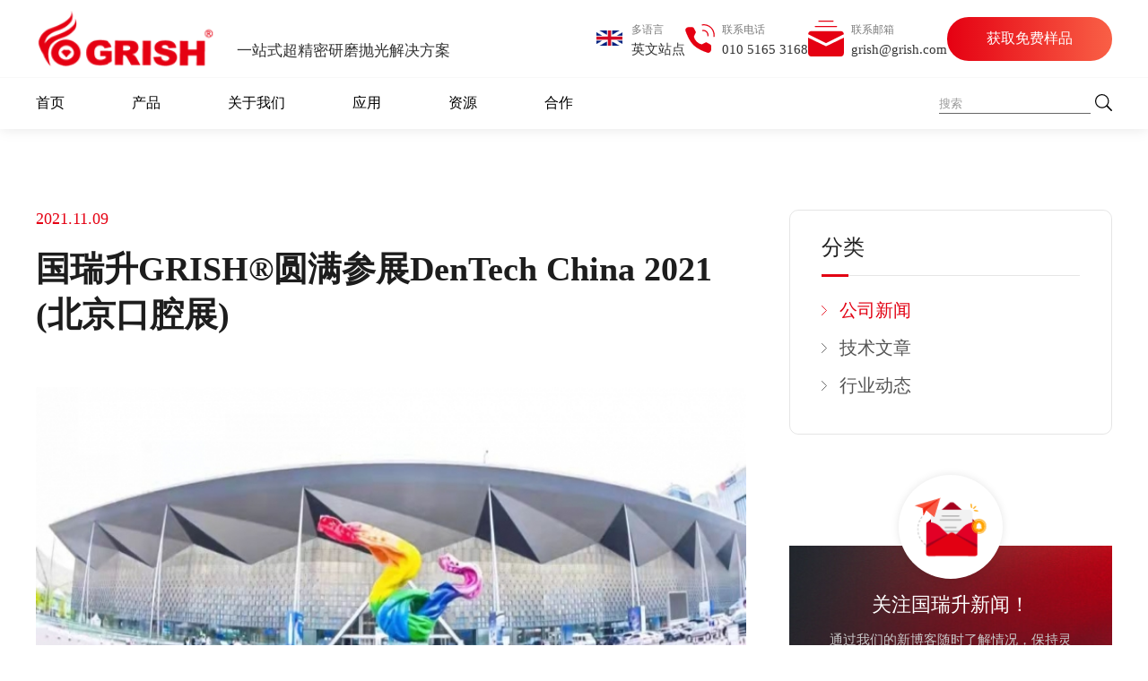

--- FILE ---
content_type: text/html; charset=UTF-8
request_url: https://bjgrish.com/guoruishenggrishyuanmancanzhandentechchina2021beijingkouqian/
body_size: 18930
content:
<!DOCTYPE html>
<html lang="zh-Hans">
<head>
  <meta charset="UTF-8">
  <meta http-equiv="X-UA-Compatible" content="IE=edge">
  <meta name="viewport" content="width=device-width, initial-scale=1.0">
  <title>国瑞升GRISH®圆满参展DenTech China 2021 (北京口腔展) - 北京国瑞升</title>
  <link data-minify="1" rel="stylesheet" type="text/css" href="https://bjgrish.com/wp-content/cache/min/1/wp-content/themes/sytech/style.css?ver=1765278809">
  <link data-minify="1" rel="stylesheet" href="https://bjgrish.com/wp-content/cache/min/1/wp-content/themes/sytech/global/css/swiper-bundle.min.css?ver=1765278809">
  <link data-minify="1" rel="stylesheet" href="https://bjgrish.com/wp-content/cache/min/1/wp-content/themes/sytech/assets/css/global.css?ver=1765278809">
            <link data-minify="1" rel="stylesheet" href="https://bjgrish.com/wp-content/cache/min/1/wp-content/themes/sytech/assets/css/blog.css?ver=1765278809">
        <link data-minify="1" rel="stylesheet" href="https://bjgrish.com/wp-content/cache/min/1/wp-content/themes/sytech/assets/css/blog-detail.css?ver=1765278939">
        
  
  
  <link data-minify="1" rel="stylesheet" href="https://bjgrish.com/wp-content/cache/min/1/wp-content/themes/sytech/assets/css/global2.css?ver=1765278809">
  <link rel="stylesheet" href="https://bjgrish.com/wp-content/themes/sytech/global/css/animate.min.css">

  <script src="https://bjgrish.com/wp-content/themes/sytech/global/js/jquery.min.js" defer></script>
  <script defer src="https://bjgrish.com/wp-content/themes/sytech/global/js/swiper-bundle.min.js"></script>
  <script data-minify="1" defer src="https://bjgrish.com/wp-content/cache/min/1/wp-content/themes/sytech/assets/js/home.js?ver=1765278809"></script>

        
  <script defer src="https://bjgrish.com/wp-content/themes/sytech/global/js/uikit.min.js"></script>
  <script defer src="https://bjgrish.com/wp-content/themes/sytech/global/js/parallax.min.js"></script>
  <script src="https://bjgrish.com/wp-content/themes/sytech/global/js/wow.min.js" defer></script>
  <script data-minify="1" defer src="https://bjgrish.com/wp-content/cache/min/1/wp-content/themes/sytech/assets/js/index.js?ver=1765278809"></script>
  <script data-minify="1" defer src="https://bjgrish.com/wp-content/cache/min/1/wp-content/themes/sytech/assets/js/load_more_post.js?ver=1765278809"></script>
  
  <link data-minify="1" rel="stylesheet" href="https://bjgrish.com/wp-content/cache/min/1/wp-content/themes/sytech/assets/css/ipad.css?ver=1765278809">
  <link data-minify="1" rel="stylesheet" href="https://bjgrish.com/wp-content/cache/min/1/wp-content/themes/sytech/assets/css/mobile.css?ver=1765278809">
  <script data-minify="1" defer src="https://bjgrish.com/wp-content/cache/min/1/wp-content/themes/sytech/assets/js/mobile.js?ver=1765278809"></script>
  <script>
        var _hmt = _hmt || [];
        (function() {
        var hm = document.createElement("script");
        hm.src = "https://hm.baidu.com/hm.js?3bf12c0e360602ee0e16dbc26074ebbb";
        var s = document.getElementsByTagName("script")[0]; 
        s.parentNode.insertBefore(hm, s);
        })();
  </script>
  <meta name='robots' content='index, follow, max-image-preview:large, max-snippet:-1, max-video-preview:-1' />

	<!-- This site is optimized with the Yoast SEO plugin v20.10 - https://yoast.com/wordpress/plugins/seo/ -->
	<link rel="canonical" href="https://bjgrish.com/guoruishenggrishyuanmancanzhandentechchina2021beijingkouqian/" />
	<meta property="og:locale" content="zh_CN" />
	<meta property="og:type" content="article" />
	<meta property="og:title" content="国瑞升GRISH®圆满参展DenTech China 2021 (北京口腔展) - 北京国瑞升" />
	<meta property="og:description" content="2021年11月3日-6日，由中国国际科技交流中心、上海交通大学医学院附属第九人民医院和上海博星展览有限公司共同举办的第二十五届中国国际口腔器材展览会暨学术研讨会（DenTech China 2021），在上海世博展览馆顺利落下帷幕。本次展览接纳了业内闻名的800多家展商，汇集了众多数字化产品，以及种植、隐形正畸、美学牙科材料、感控设备、精密医疗等各类口腔新品。与会嘉宾和专业观众饶有兴致地参与到现" />
	<meta property="og:url" content="https://bjgrish.com/guoruishenggrishyuanmancanzhandentechchina2021beijingkouqian/" />
	<meta property="og:site_name" content="北京国瑞升" />
	<meta property="article:published_time" content="2021-11-09T04:53:29+00:00" />
	<meta property="article:modified_time" content="2023-06-24T16:13:30+00:00" />
	<meta property="og:image" content="https://bjgrish.com/wp-content/uploads/2023/01/1636433615.jpg" />
	<meta property="og:image:width" content="750" />
	<meta property="og:image:height" content="350" />
	<meta property="og:image:type" content="image/jpeg" />
	<meta name="author" content="Ever" />
	<meta name="twitter:card" content="summary_large_image" />
	<meta name="twitter:label1" content="作者" />
	<meta name="twitter:data1" content="Ever" />
	<script type="application/ld+json" class="yoast-schema-graph">{"@context":"https://schema.org","@graph":[{"@type":"WebPage","@id":"https://bjgrish.com/guoruishenggrishyuanmancanzhandentechchina2021beijingkouqian/","url":"https://bjgrish.com/guoruishenggrishyuanmancanzhandentechchina2021beijingkouqian/","name":"国瑞升GRISH®圆满参展DenTech China 2021 (北京口腔展) - 北京国瑞升","isPartOf":{"@id":"https://bjgrish.com/#website"},"primaryImageOfPage":{"@id":"https://bjgrish.com/guoruishenggrishyuanmancanzhandentechchina2021beijingkouqian/#primaryimage"},"image":{"@id":"https://bjgrish.com/guoruishenggrishyuanmancanzhandentechchina2021beijingkouqian/#primaryimage"},"thumbnailUrl":"https://bjgrish.com/wp-content/uploads/2023/01/1636433615.jpg","datePublished":"2021-11-09T04:53:29+00:00","dateModified":"2023-06-24T16:13:30+00:00","author":{"@id":"https://bjgrish.com/#/schema/person/e4c057bd1bcad616223ea99b5979da0e"},"breadcrumb":{"@id":"https://bjgrish.com/guoruishenggrishyuanmancanzhandentechchina2021beijingkouqian/#breadcrumb"},"inLanguage":"zh-Hans","potentialAction":[{"@type":"ReadAction","target":["https://bjgrish.com/guoruishenggrishyuanmancanzhandentechchina2021beijingkouqian/"]}]},{"@type":"ImageObject","inLanguage":"zh-Hans","@id":"https://bjgrish.com/guoruishenggrishyuanmancanzhandentechchina2021beijingkouqian/#primaryimage","url":"https://bjgrish.com/wp-content/uploads/2023/01/1636433615.jpg","contentUrl":"https://bjgrish.com/wp-content/uploads/2023/01/1636433615.jpg","width":750,"height":350},{"@type":"BreadcrumbList","@id":"https://bjgrish.com/guoruishenggrishyuanmancanzhandentechchina2021beijingkouqian/#breadcrumb","itemListElement":[{"@type":"ListItem","position":1,"name":"博客","item":"https://bjgrish.com/blog/"},{"@type":"ListItem","position":2,"name":"国瑞升GRISH®圆满参展DenTech China 2021 (北京口腔展)"}]},{"@type":"WebSite","@id":"https://bjgrish.com/#website","url":"https://bjgrish.com/","name":"北京国瑞升","description":"","potentialAction":[{"@type":"SearchAction","target":{"@type":"EntryPoint","urlTemplate":"https://bjgrish.com/?s={search_term_string}"},"query-input":"required name=search_term_string"}],"inLanguage":"zh-Hans"},{"@type":"Person","@id":"https://bjgrish.com/#/schema/person/e4c057bd1bcad616223ea99b5979da0e","name":"Ever","image":{"@type":"ImageObject","inLanguage":"zh-Hans","@id":"https://bjgrish.com/#/schema/person/image/","url":"https://secure.gravatar.com/avatar/a3af0984eaf5609fa0388a4e7b6dcd487bc2e1d416f9b7117b3b2b814fe42417?s=96&d=mm&r=g","contentUrl":"https://secure.gravatar.com/avatar/a3af0984eaf5609fa0388a4e7b6dcd487bc2e1d416f9b7117b3b2b814fe42417?s=96&d=mm&r=g","caption":"Ever"},"sameAs":["https://bjgrish.com"],"url":"https://bjgrish.com/author/ever/"}]}</script>
	<!-- / Yoast SEO plugin. -->


<link rel='dns-prefetch' href='//hcaptcha.com' />

<link rel="alternate" type="application/rss+xml" title="北京国瑞升 &raquo; 国瑞升GRISH®圆满参展DenTech China 2021 (北京口腔展) 评论 Feed" href="https://bjgrish.com/guoruishenggrishyuanmancanzhandentechchina2021beijingkouqian/feed/" />
<link rel="alternate" title="oEmbed (JSON)" type="application/json+oembed" href="https://bjgrish.com/wp-json/oembed/1.0/embed?url=https%3A%2F%2Fbjgrish.com%2Fguoruishenggrishyuanmancanzhandentechchina2021beijingkouqian%2F" />
<link rel="alternate" title="oEmbed (XML)" type="text/xml+oembed" href="https://bjgrish.com/wp-json/oembed/1.0/embed?url=https%3A%2F%2Fbjgrish.com%2Fguoruishenggrishyuanmancanzhandentechchina2021beijingkouqian%2F&#038;format=xml" />
<style id='wp-img-auto-sizes-contain-inline-css' type='text/css'>
img:is([sizes=auto i],[sizes^="auto," i]){contain-intrinsic-size:3000px 1500px}
/*# sourceURL=wp-img-auto-sizes-contain-inline-css */
</style>
<style id='classic-theme-styles-inline-css' type='text/css'>
/*! This file is auto-generated */
.wp-block-button__link{color:#fff;background-color:#32373c;border-radius:9999px;box-shadow:none;text-decoration:none;padding:calc(.667em + 2px) calc(1.333em + 2px);font-size:1.125em}.wp-block-file__button{background:#32373c;color:#fff;text-decoration:none}
/*# sourceURL=/wp-includes/css/classic-themes.min.css */
</style>
<link data-minify="1" rel='stylesheet' id='contact-form-7-css' href='https://bjgrish.com/wp-content/cache/min/1/wp-content/plugins/contact-form-7/includes/css/styles.css?ver=1765278809' type='text/css' media='all' />
<link data-minify="1" rel='stylesheet' id='newsletter-css' href='https://bjgrish.com/wp-content/cache/min/1/wp-content/plugins/sytech-newsletter/assets/css/newsletter.css?ver=1765278809' type='text/css' media='all' />
<link data-minify="1" rel='stylesheet' id='sytech_sidebar-css' href='https://bjgrish.com/wp-content/cache/min/1/wp-content/plugins/sytech-sidebarfilter/assets/css/sidebar.css?ver=1765278817' type='text/css' media='all' />
<script data-minify="1" defer src="https://bjgrish.com/wp-content/cache/min/1/wp-content/plugins/sytech-newsletter/assets/js/validator.js?ver=1765278809" type="text/javascript"></script>
<script data-minify="1" defer src="https://bjgrish.com/wp-content/cache/min/1/wp-content/plugins/sytech-sidebarfilter/assets/js/sidebar.js?ver=1765278809" type="text/javascript"></script>
<link rel="https://api.w.org/" href="https://bjgrish.com/wp-json/" /><link rel="alternate" title="JSON" type="application/json" href="https://bjgrish.com/wp-json/wp/v2/posts/1459" /><link rel="EditURI" type="application/rsd+xml" title="RSD" href="https://bjgrish.com/xmlrpc.php?rsd" />
<link rel='shortlink' href='https://bjgrish.com/?p=1459' />
<style>
.h-captcha{position:relative;display:block;margin-bottom:2rem;padding:0;clear:both}.h-captcha[data-size="normal"]{width:303px;height:78px}.h-captcha[data-size="compact"]{width:164px;height:144px}.h-captcha[data-size="invisible"]{display:none}.h-captcha::before{content:'';display:block;position:absolute;top:0;left:0;background:url(https://bjgrish.com/wp-content/plugins/hcaptcha-for-forms-and-more/assets/images/hcaptcha-div-logo.svg) no-repeat;border:1px solid #fff0;border-radius:4px}.h-captcha[data-size="normal"]::before{width:300px;height:74px;background-position:94% 28%}.h-captcha[data-size="compact"]::before{width:156px;height:136px;background-position:50% 79%}.h-captcha[data-theme="light"]::before,body.is-light-theme .h-captcha[data-theme="auto"]::before,.h-captcha[data-theme="auto"]::before{background-color:#fafafa;border:1px solid #e0e0e0}.h-captcha[data-theme="dark"]::before,body.is-dark-theme .h-captcha[data-theme="auto"]::before,html.wp-dark-mode-active .h-captcha[data-theme="auto"]::before,html.drdt-dark-mode .h-captcha[data-theme="auto"]::before{background-image:url(https://bjgrish.com/wp-content/plugins/hcaptcha-for-forms-and-more/assets/images/hcaptcha-div-logo-white.svg);background-repeat:no-repeat;background-color:#333;border:1px solid #f5f5f5}.h-captcha[data-theme="custom"]::before{background-color:initial}.h-captcha[data-size="invisible"]::before{display:none}.h-captcha iframe{position:relative}div[style*="z-index: 2147483647"] div[style*="border-width: 11px"][style*="position: absolute"][style*="pointer-events: none"]{border-style:none}
</style>
<meta name="generator" content="Elementor 3.14.1; features: e_dom_optimization, e_optimized_assets_loading, e_optimized_css_loading, a11y_improvements, additional_custom_breakpoints; settings: css_print_method-external, google_font-enabled, font_display-swap">
<style>
span[data-name="hcap-cf7"] .h-captcha{margin-bottom:0}span[data-name="hcap-cf7"]~input[type="submit"],span[data-name="hcap-cf7"]~button[type="submit"]{margin-top:2rem}
</style>
<link rel="icon" href="https://bjgrish.com/wp-content/uploads/2023/04/favicon.svg" sizes="32x32" />
<link rel="icon" href="https://bjgrish.com/wp-content/uploads/2023/04/favicon.svg" sizes="192x192" />
<link rel="apple-touch-icon" href="https://bjgrish.com/wp-content/uploads/2023/04/favicon.svg" />
<meta name="msapplication-TileImage" content="https://bjgrish.com/wp-content/uploads/2023/04/favicon.svg" />
<noscript><style id="rocket-lazyload-nojs-css">.rll-youtube-player, [data-lazy-src]{display:none !important;}</style></noscript>  <style id='global-styles-inline-css' type='text/css'>
:root{--wp--preset--aspect-ratio--square: 1;--wp--preset--aspect-ratio--4-3: 4/3;--wp--preset--aspect-ratio--3-4: 3/4;--wp--preset--aspect-ratio--3-2: 3/2;--wp--preset--aspect-ratio--2-3: 2/3;--wp--preset--aspect-ratio--16-9: 16/9;--wp--preset--aspect-ratio--9-16: 9/16;--wp--preset--color--black: #000000;--wp--preset--color--cyan-bluish-gray: #abb8c3;--wp--preset--color--white: #ffffff;--wp--preset--color--pale-pink: #f78da7;--wp--preset--color--vivid-red: #cf2e2e;--wp--preset--color--luminous-vivid-orange: #ff6900;--wp--preset--color--luminous-vivid-amber: #fcb900;--wp--preset--color--light-green-cyan: #7bdcb5;--wp--preset--color--vivid-green-cyan: #00d084;--wp--preset--color--pale-cyan-blue: #8ed1fc;--wp--preset--color--vivid-cyan-blue: #0693e3;--wp--preset--color--vivid-purple: #9b51e0;--wp--preset--gradient--vivid-cyan-blue-to-vivid-purple: linear-gradient(135deg,rgb(6,147,227) 0%,rgb(155,81,224) 100%);--wp--preset--gradient--light-green-cyan-to-vivid-green-cyan: linear-gradient(135deg,rgb(122,220,180) 0%,rgb(0,208,130) 100%);--wp--preset--gradient--luminous-vivid-amber-to-luminous-vivid-orange: linear-gradient(135deg,rgb(252,185,0) 0%,rgb(255,105,0) 100%);--wp--preset--gradient--luminous-vivid-orange-to-vivid-red: linear-gradient(135deg,rgb(255,105,0) 0%,rgb(207,46,46) 100%);--wp--preset--gradient--very-light-gray-to-cyan-bluish-gray: linear-gradient(135deg,rgb(238,238,238) 0%,rgb(169,184,195) 100%);--wp--preset--gradient--cool-to-warm-spectrum: linear-gradient(135deg,rgb(74,234,220) 0%,rgb(151,120,209) 20%,rgb(207,42,186) 40%,rgb(238,44,130) 60%,rgb(251,105,98) 80%,rgb(254,248,76) 100%);--wp--preset--gradient--blush-light-purple: linear-gradient(135deg,rgb(255,206,236) 0%,rgb(152,150,240) 100%);--wp--preset--gradient--blush-bordeaux: linear-gradient(135deg,rgb(254,205,165) 0%,rgb(254,45,45) 50%,rgb(107,0,62) 100%);--wp--preset--gradient--luminous-dusk: linear-gradient(135deg,rgb(255,203,112) 0%,rgb(199,81,192) 50%,rgb(65,88,208) 100%);--wp--preset--gradient--pale-ocean: linear-gradient(135deg,rgb(255,245,203) 0%,rgb(182,227,212) 50%,rgb(51,167,181) 100%);--wp--preset--gradient--electric-grass: linear-gradient(135deg,rgb(202,248,128) 0%,rgb(113,206,126) 100%);--wp--preset--gradient--midnight: linear-gradient(135deg,rgb(2,3,129) 0%,rgb(40,116,252) 100%);--wp--preset--font-size--small: 13px;--wp--preset--font-size--medium: 20px;--wp--preset--font-size--large: 36px;--wp--preset--font-size--x-large: 42px;--wp--preset--spacing--20: 0.44rem;--wp--preset--spacing--30: 0.67rem;--wp--preset--spacing--40: 1rem;--wp--preset--spacing--50: 1.5rem;--wp--preset--spacing--60: 2.25rem;--wp--preset--spacing--70: 3.38rem;--wp--preset--spacing--80: 5.06rem;--wp--preset--shadow--natural: 6px 6px 9px rgba(0, 0, 0, 0.2);--wp--preset--shadow--deep: 12px 12px 50px rgba(0, 0, 0, 0.4);--wp--preset--shadow--sharp: 6px 6px 0px rgba(0, 0, 0, 0.2);--wp--preset--shadow--outlined: 6px 6px 0px -3px rgb(255, 255, 255), 6px 6px rgb(0, 0, 0);--wp--preset--shadow--crisp: 6px 6px 0px rgb(0, 0, 0);}:where(.is-layout-flex){gap: 0.5em;}:where(.is-layout-grid){gap: 0.5em;}body .is-layout-flex{display: flex;}.is-layout-flex{flex-wrap: wrap;align-items: center;}.is-layout-flex > :is(*, div){margin: 0;}body .is-layout-grid{display: grid;}.is-layout-grid > :is(*, div){margin: 0;}:where(.wp-block-columns.is-layout-flex){gap: 2em;}:where(.wp-block-columns.is-layout-grid){gap: 2em;}:where(.wp-block-post-template.is-layout-flex){gap: 1.25em;}:where(.wp-block-post-template.is-layout-grid){gap: 1.25em;}.has-black-color{color: var(--wp--preset--color--black) !important;}.has-cyan-bluish-gray-color{color: var(--wp--preset--color--cyan-bluish-gray) !important;}.has-white-color{color: var(--wp--preset--color--white) !important;}.has-pale-pink-color{color: var(--wp--preset--color--pale-pink) !important;}.has-vivid-red-color{color: var(--wp--preset--color--vivid-red) !important;}.has-luminous-vivid-orange-color{color: var(--wp--preset--color--luminous-vivid-orange) !important;}.has-luminous-vivid-amber-color{color: var(--wp--preset--color--luminous-vivid-amber) !important;}.has-light-green-cyan-color{color: var(--wp--preset--color--light-green-cyan) !important;}.has-vivid-green-cyan-color{color: var(--wp--preset--color--vivid-green-cyan) !important;}.has-pale-cyan-blue-color{color: var(--wp--preset--color--pale-cyan-blue) !important;}.has-vivid-cyan-blue-color{color: var(--wp--preset--color--vivid-cyan-blue) !important;}.has-vivid-purple-color{color: var(--wp--preset--color--vivid-purple) !important;}.has-black-background-color{background-color: var(--wp--preset--color--black) !important;}.has-cyan-bluish-gray-background-color{background-color: var(--wp--preset--color--cyan-bluish-gray) !important;}.has-white-background-color{background-color: var(--wp--preset--color--white) !important;}.has-pale-pink-background-color{background-color: var(--wp--preset--color--pale-pink) !important;}.has-vivid-red-background-color{background-color: var(--wp--preset--color--vivid-red) !important;}.has-luminous-vivid-orange-background-color{background-color: var(--wp--preset--color--luminous-vivid-orange) !important;}.has-luminous-vivid-amber-background-color{background-color: var(--wp--preset--color--luminous-vivid-amber) !important;}.has-light-green-cyan-background-color{background-color: var(--wp--preset--color--light-green-cyan) !important;}.has-vivid-green-cyan-background-color{background-color: var(--wp--preset--color--vivid-green-cyan) !important;}.has-pale-cyan-blue-background-color{background-color: var(--wp--preset--color--pale-cyan-blue) !important;}.has-vivid-cyan-blue-background-color{background-color: var(--wp--preset--color--vivid-cyan-blue) !important;}.has-vivid-purple-background-color{background-color: var(--wp--preset--color--vivid-purple) !important;}.has-black-border-color{border-color: var(--wp--preset--color--black) !important;}.has-cyan-bluish-gray-border-color{border-color: var(--wp--preset--color--cyan-bluish-gray) !important;}.has-white-border-color{border-color: var(--wp--preset--color--white) !important;}.has-pale-pink-border-color{border-color: var(--wp--preset--color--pale-pink) !important;}.has-vivid-red-border-color{border-color: var(--wp--preset--color--vivid-red) !important;}.has-luminous-vivid-orange-border-color{border-color: var(--wp--preset--color--luminous-vivid-orange) !important;}.has-luminous-vivid-amber-border-color{border-color: var(--wp--preset--color--luminous-vivid-amber) !important;}.has-light-green-cyan-border-color{border-color: var(--wp--preset--color--light-green-cyan) !important;}.has-vivid-green-cyan-border-color{border-color: var(--wp--preset--color--vivid-green-cyan) !important;}.has-pale-cyan-blue-border-color{border-color: var(--wp--preset--color--pale-cyan-blue) !important;}.has-vivid-cyan-blue-border-color{border-color: var(--wp--preset--color--vivid-cyan-blue) !important;}.has-vivid-purple-border-color{border-color: var(--wp--preset--color--vivid-purple) !important;}.has-vivid-cyan-blue-to-vivid-purple-gradient-background{background: var(--wp--preset--gradient--vivid-cyan-blue-to-vivid-purple) !important;}.has-light-green-cyan-to-vivid-green-cyan-gradient-background{background: var(--wp--preset--gradient--light-green-cyan-to-vivid-green-cyan) !important;}.has-luminous-vivid-amber-to-luminous-vivid-orange-gradient-background{background: var(--wp--preset--gradient--luminous-vivid-amber-to-luminous-vivid-orange) !important;}.has-luminous-vivid-orange-to-vivid-red-gradient-background{background: var(--wp--preset--gradient--luminous-vivid-orange-to-vivid-red) !important;}.has-very-light-gray-to-cyan-bluish-gray-gradient-background{background: var(--wp--preset--gradient--very-light-gray-to-cyan-bluish-gray) !important;}.has-cool-to-warm-spectrum-gradient-background{background: var(--wp--preset--gradient--cool-to-warm-spectrum) !important;}.has-blush-light-purple-gradient-background{background: var(--wp--preset--gradient--blush-light-purple) !important;}.has-blush-bordeaux-gradient-background{background: var(--wp--preset--gradient--blush-bordeaux) !important;}.has-luminous-dusk-gradient-background{background: var(--wp--preset--gradient--luminous-dusk) !important;}.has-pale-ocean-gradient-background{background: var(--wp--preset--gradient--pale-ocean) !important;}.has-electric-grass-gradient-background{background: var(--wp--preset--gradient--electric-grass) !important;}.has-midnight-gradient-background{background: var(--wp--preset--gradient--midnight) !important;}.has-small-font-size{font-size: var(--wp--preset--font-size--small) !important;}.has-medium-font-size{font-size: var(--wp--preset--font-size--medium) !important;}.has-large-font-size{font-size: var(--wp--preset--font-size--large) !important;}.has-x-large-font-size{font-size: var(--wp--preset--font-size--x-large) !important;}
/*# sourceURL=global-styles-inline-css */
</style>
</head>
<body class="wp-singular post-template-default single single-post postid-1459 single-format-standard wp-theme-sytech elementor-default elementor-kit-241" data-siteurl="https://bjgrish.com">
    <header class="header bg-white">
        <div class="header-contact">
            <div class="content">
                <div class="flex between item">
                    <div class="header-contact_left">
                        <div class="flex end">
                            <a href="https://bjgrish.com" class="logo">
                                <img src="data:image/svg+xml,%3Csvg%20xmlns='http://www.w3.org/2000/svg'%20viewBox='0%200%200%200'%3E%3C/svg%3E" alt="" data-lazy-src="https://bjgrish.com/wp-content/themes/sytech/assets/img/logo.svg" /><noscript><img src="https://bjgrish.com/wp-content/themes/sytech/assets/img/logo.svg" alt="" /></noscript>
                                
                            <span class="desc_link">grishcn</span>
                                
                            </a>
                            <span class="icon_search"></span>
                            <span class="icon_menu"></span>
                            <div class="overlay-menu-m"></div>
                            <p>一站式超精密研磨抛光解决方案</p>
                        </div>
                    </div>
                    <div class="header-contact_right">
                        <div class="contact_right-item">
                            <div class="flex item">
                                <div class="icon english"></div>
                                <div>
                                    <span>多语言</span>
                                    <p><a href="https://grish.com/" target="_blank">英文站点</a></p>
                                </div>
                            </div>
                        </div>
                        <div class="contact_right-item">
                            <div class="flex item">
                                <div class="icon"></div>
                                <div>
                                    <span>联系电话</span>
                                    <p>010 5165 3168</p>
                                </div>
                            </div>
                        </div>
                        <div class="contact_right-item">
                            <div class="flex item">
                                <div class="icon email"></div>
                                <div>
                                    <span>联系邮箱</span>
                                    <p>grish@grish.com</p>
                                </div>
                            </div>
                        </div>
                        <a class="red_btn" href="https://bjgrish.com/contact-us/"><span>获取免费样品</span></a>
                    </div>
                </div>
                <div class="search_box">
                    <form action="https://bjgrish.com" method="get">
                        <input type="text" placeholder="Search" name="s">
                        <input type="submit" value="">
                    </form>
                </div>
            </div>
        </div>

        <div class="header-main">
            <div class="content">
                <div class="flex item between">
                    <nav class="header-nav">
                    <div class="menu-header-container"><ul id="menu-header" class="menu"><li id="menu-item-26" class="menu-item menu-item-type-post_type menu-item-object-page menu-item-home menu-item-26"><a href="https://bjgrish.com/">首页</a></li>
<li id="menu-item-1371" class="menu-item menu-item-type-taxonomy menu-item-object-productcat menu-item-1371"><a href="https://bjgrish.com/products/lapping-film/">产品</a></li>
<li id="menu-item-28" class="menu-item menu-item-type-post_type menu-item-object-page menu-item-28"><a href="https://bjgrish.com/about-us/">关于我们</a></li>
<li id="menu-item-278" class="menu-item menu-item-type-post_type menu-item-object-application menu-item-has-children menu-item-278"><a href="https://bjgrish.com/application/fiber-optic/">应用</a>
<ul class="sub-menu">
	<li id="menu-item-1377" class="menu-item menu-item-type-post_type menu-item-object-application menu-item-1377"><a href="https://bjgrish.com/application/fiber-optic/">光通信</a></li>
	<li id="menu-item-1379" class="menu-item menu-item-type-post_type menu-item-object-application menu-item-1379"><a href="https://bjgrish.com/application/led-semiconductor/">半导体</a></li>
	<li id="menu-item-1382" class="menu-item menu-item-type-post_type menu-item-object-application menu-item-1382"><a href="https://bjgrish.com/application/automobile/">汽车</a></li>
	<li id="menu-item-1378" class="menu-item menu-item-type-post_type menu-item-object-application menu-item-1378"><a href="https://bjgrish.com/application/roller/">制辊</a></li>
	<li id="menu-item-1375" class="menu-item menu-item-type-post_type menu-item-object-application menu-item-1375"><a href="https://bjgrish.com/application/lcd-panel/">LCD面板</a></li>
	<li id="menu-item-1376" class="menu-item menu-item-type-post_type menu-item-object-application menu-item-1376"><a href="https://bjgrish.com/application/optical-glass-crystal/">光学晶体</a></li>
	<li id="menu-item-1383" class="menu-item menu-item-type-post_type menu-item-object-application menu-item-1383"><a href="https://bjgrish.com/application/metal-parts/">金属</a></li>
	<li id="menu-item-1385" class="menu-item menu-item-type-post_type menu-item-object-application menu-item-1385"><a href="https://bjgrish.com/application/ceramic-precious-materials/">陶瓷</a></li>
	<li id="menu-item-1384" class="menu-item menu-item-type-post_type menu-item-object-application menu-item-1384"><a href="https://bjgrish.com/application/metallography-polishing/">金相</a></li>
	<li id="menu-item-1381" class="menu-item menu-item-type-post_type menu-item-object-application menu-item-1381"><a href="https://bjgrish.com/application/micro-motor/">微电机</a></li>
	<li id="menu-item-1374" class="menu-item menu-item-type-post_type menu-item-object-application menu-item-1374"><a href="https://bjgrish.com/application/3c/">3C</a></li>
	<li id="menu-item-1380" class="menu-item menu-item-type-post_type menu-item-object-application menu-item-1380"><a href="https://bjgrish.com/application/dental/">口腔</a></li>
</ul>
</li>
<li id="menu-item-211" class="menu-item menu-item-type-post_type menu-item-object-page current_page_parent menu-item-has-children menu-item-211"><a href="https://bjgrish.com/blog/">资源</a>
<ul class="sub-menu">
	<li id="menu-item-213" class="menu-item menu-item-type-post_type menu-item-object-page current_page_parent menu-item-213"><a href="https://bjgrish.com/blog/">博客</a></li>
	<li id="menu-item-214" class="menu-item menu-item-type-post_type menu-item-object-page menu-item-214"><a href="https://bjgrish.com/fair/">展会</a></li>
	<li id="menu-item-3175" class="menu-item menu-item-type-post_type menu-item-object-page menu-item-3175"><a href="https://bjgrish.com/qiyewenhua/">企业文化</a></li>
	<li id="menu-item-212" class="menu-item menu-item-type-post_type menu-item-object-page menu-item-212"><a href="https://bjgrish.com/glossary/">专业术语</a></li>
</ul>
</li>
<li id="menu-item-31" class="menu-item menu-item-type-post_type menu-item-object-page menu-item-has-children menu-item-31"><a href="https://bjgrish.com/cooperation/">合作</a>
<ul class="sub-menu">
	<li id="menu-item-3221" class="menu-item menu-item-type-post_type menu-item-object-page menu-item-3221"><a href="https://bjgrish.com/cooperation/">代理招募</a></li>
	<li id="menu-item-3172" class="menu-item menu-item-type-custom menu-item-object-custom menu-item-3172"><a href="https://special.zhaopin.com/Flying/pagepublish/13109909/index.html">招聘</a></li>
</ul>
</li>
</ul></div>                    <span class="sub-menu-icon"></span>
                    <a class="red_btn nav_button" href="https://bjgrish.com/contact-us/">获取免费样品</a>
                    </nav>
                    <div class="header-search-form">
                        <form action="https://bjgrish.com" method='get'>
                            <div class="flex">
                                <input name="s" type="text" placeholder="搜索">
                                <input type="submit" value="">
                            </div>
                        </form>
                    </div>
                </div>
            </div>
        </div>
    </header>  <section class="blog_detail">
    <div class="content">
      <div class="flex between">
        <div class="left">
          <span>2021.11.09</span>
          <h1>国瑞升GRISH®圆满参展DenTech China 2021 (北京口腔展)</h1>
          <img src="data:image/svg+xml,%3Csvg%20xmlns='http://www.w3.org/2000/svg'%20viewBox='0%200%200%200'%3E%3C/svg%3E" alt="国瑞升GRISH®圆满参展DenTech China 2021 (北京口腔展)" data-lazy-src="https://bjgrish.com/wp-content/uploads/2023/01/1636433615.jpg"><noscript><img src="https://bjgrish.com/wp-content/uploads/2023/01/1636433615.jpg" alt="国瑞升GRISH®圆满参展DenTech China 2021 (北京口腔展)"></noscript>
          <div class="catalogue">
            <span>目录</span>
            <div>
              <ul>
                              </ul>
            </div>
          </div>
          <div class="post-back-content">
            <section data-support="96编辑器" data-style-id="29531" style="margin: 0px; padding: 0px; max-width: 100%; font-size: 17px; text-align: justify; white-space: normal; outline: 0px; font-family: -apple-system, BlinkMacSystemFont, " helvetica="" pingfang="" hiragino="" sans="" microsoft="" yahei="" letter-spacing:="" overflow-wrap:="" break-word="">
<section style="margin: 10px 0px; padding: 0px; max-width: 100%; outline: 0px; text-align: center; overflow-wrap: break-word !important;">
<section style="margin: 0px auto; padding: 0px; max-width: 100%; outline: 0px; width: 2.3em; overflow-wrap: break-word !important;"><img decoding="async" class="__bg_gif rich_pages wxw-img" data-ratio="1" data-type="gif" data-w="55" src="data:image/svg+xml,%3Csvg%20xmlns='http://www.w3.org/2000/svg'%20viewBox='0%200%200%200'%3E%3C/svg%3E" data-imgqrcoded="1" style="margin: 0px; padding: 0px; max-width: 100%; vertical-align: bottom; outline: 0px; display: block; height: auto !important; overflow-wrap: break-word !important; visibility: visible !important; width: auto !important;" alt="" data-lazy-src="https://mmbiz.qpic.cn/mmbiz_gif/Ljib4So7yuWgrC1zLpLjWjOGwhqWbFxydaEWeA0IC5AKyAumvcLlsJWCSSDOl3xaZ2xUz5ZOxH6UwzdQYn9IYMw/640?wx_fmt=gif"><noscript><img decoding="async" class="__bg_gif rich_pages wxw-img" data-ratio="1" data-type="gif" data-w="55" src="https://mmbiz.qpic.cn/mmbiz_gif/Ljib4So7yuWgrC1zLpLjWjOGwhqWbFxydaEWeA0IC5AKyAumvcLlsJWCSSDOl3xaZ2xUz5ZOxH6UwzdQYn9IYMw/640?wx_fmt=gif" data-imgqrcoded="1" style="margin: 0px; padding: 0px; max-width: 100%; vertical-align: bottom; outline: 0px; display: block; height: auto !important; overflow-wrap: break-word !important; visibility: visible !important; width: auto !important;" alt=""></noscript></section>
<section style="margin: -20px 0px 0px; padding: 0px; max-width: 100%; outline: 0px; overflow-wrap: break-word !important;">
<section style="margin: 0px; padding: 0px; max-width: 100%; outline: 0px; border-width: 1px; border-style: solid; border-color: rgb(239, 156, 4); color: rgb(239, 156, 4); background-color: rgb(254, 254, 254); overflow-wrap: break-word !important;">
<section style="margin: 0px; padding: 15px; max-width: 100%; outline: 0px; overflow-wrap: break-word !important;">
<p style="margin-bottom: 0px; padding: 0px; clear: both; min-height: 1em; max-width: 100%; outline: 0px; letter-spacing: 2px; transform: rotateZ(0deg); text-align: justify; overflow-wrap: break-word !important;"><span style="margin: 0px; padding: 0px; max-width: 100%; outline: 0px; font-size: 18px; overflow-wrap: break-word !important;"><span style="margin: 0px; padding: 0px; max-width: 100%; outline: 0px; text-align: center; letter-spacing: 0.544px; overflow-wrap: break-word !important;">2021年11月3日-6日，由<strong style="margin: 0px; padding: 0px; max-width: 100%; overflow-wrap: break-word !important;">中国国际科技交流中心、上海交通大学医学院附属第九人民医院</strong>和上海博星展览有限公司共同举办的第二十五届中国国际口腔器材展览会暨学术研讨会（DenTech China 2021），在上海世博展览馆顺利落下帷幕。</span></span></p>
<p style="margin-bottom: 0px; padding: 0px; clear: both; min-height: 1em; max-width: 100%; outline: 0px; letter-spacing: 2px; transform: rotateZ(0deg); text-align: justify; overflow-wrap: break-word !important;"><span style="margin: 0px; padding: 0px; max-width: 100%; outline: 0px; font-size: 18px; overflow-wrap: break-word !important;"><span style="margin: 0px; padding: 0px; max-width: 100%; outline: 0px; text-align: center; letter-spacing: 0.544px; overflow-wrap: break-word !important;"><br style="margin: 0px; padding: 0px; max-width: 100%; overflow-wrap: break-word !important;"></span></span></p>
<p style="margin-bottom: 0px; padding: 0px; clear: both; min-height: 1em; max-width: 100%; outline: 0px; letter-spacing: 2px; transform: rotateZ(0deg); text-align: justify; overflow-wrap: break-word !important;"><span style="margin: 0px; padding: 0px; max-width: 100%; outline: 0px; font-size: 18px; overflow-wrap: break-word !important;"><span style="margin: 0px; padding: 0px; max-width: 100%; outline: 0px; text-align: center; letter-spacing: 0.544px; overflow-wrap: break-word !important;">本次展览<span style="margin: 0px; padding: 0px; max-width: 100%; letter-spacing: 0.544px; overflow-wrap: break-word !important;">接纳了业内闻名的800多家展商，</span>汇集了众多数字化产品，以及种植、隐形正畸、美学牙科材料、感控设备、精密医疗等各类口腔新品。与会嘉宾和专业观众饶有兴致地参与到现场互动。</span></span></p>
<p style="text-align: center"><img decoding="async" src="data:image/svg+xml,%3Csvg%20xmlns='http://www.w3.org/2000/svg'%20viewBox='0%200%200%200'%3E%3C/svg%3E" style="" title="1636432959131446.jpg" alt="" data-lazy-src="https://bjgrish.com/wp-content/uploads/post/1636432959131446.jpg"><noscript><img decoding="async" src="https://bjgrish.com/wp-content/uploads/post/1636432959131446.jpg" style="" title="1636432959131446.jpg" alt=""></noscript></p>
<p style="text-align: center"><img decoding="async" src="data:image/svg+xml,%3Csvg%20xmlns='http://www.w3.org/2000/svg'%20viewBox='0%200%200%200'%3E%3C/svg%3E" style="" title="1636432960492090.jpg" alt="" data-lazy-src="https://bjgrish.com/wp-content/uploads/post/1636432960492090.jpg"><noscript><img decoding="async" src="https://bjgrish.com/wp-content/uploads/post/1636432960492090.jpg" style="" title="1636432960492090.jpg" alt=""></noscript></p>
</section>
</section>
</section>
</section>
</section>
<p style="margin-bottom: 0px; padding: 0px; clear: both; min-height: 1em; max-width: 100%; font-size: 17px; text-align: justify; white-space: normal; outline: 0px; font-family: -apple-system, BlinkMacSystemFont, " helvetica="" pingfang="" hiragino="" sans="" microsoft="" yahei="" letter-spacing:="" overflow-wrap:="" break-word=""><br style="margin: 0px; padding: 0px; max-width: 100%; outline: 0px; overflow-wrap: break-word !important;"></p>
<p></p>
<p style="box-sizing: inherit; margin-bottom: 0.8em; max-width: 100%; color: rgb(42, 51, 60); font-family: " segoe="" lucida="" microsoft="" droid="" wenquanyi="" micro="" hiragino="" sans="" gb="" white-space:=""><strong style="box-sizing: inherit; max-width: 100%;"><span style="box-sizing: inherit; max-width: 100%; font-size: 20px;"><span helvetica="" pingfang="" hiragino="" sans="" microsoft="" yahei="" font-size:="" letter-spacing:="" background-color:="" max-width:="" style="box-sizing: inherit; max-width: 100%; margin: 0px; padding: 0px; color: rgb(239, 156, 4);">北京国瑞升科技股份有限公司</span><span helvetica="" pingfang="" hiragino="" sans="" microsoft="" yahei="" font-size:="" letter-spacing:="" text-align:="" background-color:="" style="box-sizing: inherit; max-width: 100%; color: rgb(239, 156, 4);">、盘锦国瑞升科技有限公司作为华南口腔展</span></span></strong><span style="box-sizing: inherit; max-width: 100%; font-size: 20px;"><span helvetica="" pingfang="" hiragino="" sans="" microsoft="" yahei="" font-size:="" letter-spacing:="" text-align:="" background-color:="" style="box-sizing: inherit; max-width: 100%; color: rgb(239, 156, 4);">（DenTech China 2021）参展商，由</span><strong helvetica="" pingfang="" hiragino="" sans="" microsoft="" yahei="" font-size:="" letter-spacing:="" text-align:="" white-space:="" background-color:="" max-width:="" overflow-wrap:="" break-word="" style="box-sizing: inherit; max-width: 100%; margin: 0px; padding: 0px; color: rgb(239, 156, 4);">国瑞升新研事业部总监</strong><span helvetica="" pingfang="" hiragino="" sans="" microsoft="" yahei="" font-size:="" letter-spacing:="" text-align:="" background-color:="" style="box-sizing: inherit; max-width: 100%; color: rgb(239, 156, 4);">携研发、销售在2馆M37集体亮相，受到了主办方、参展方和社会各界的广泛关注。</span></span></p>
<p></p>
<section helvetica="" pingfang="" hiragino="" sans="" microsoft="" yahei="" font-size:="" text-indent:="" white-space:="" background-color:="" letter-spacing:="" transform:="" text-align:="" overflow-wrap:="" break-word="" segoe="" lucida="" droid="" wenquanyi="" micro="" gb="" margin:="" padding:="" style="box-sizing: inherit; max-width: 100%; color: rgb(42, 51, 60); font-family: "><span style="box-sizing: inherit; max-width: 100%; margin: 0px; padding: 0px; color: rgb(239, 156, 4); font-size: 20px; overflow-wrap: break-word !important;">展会现场通过系列化的展品、清晰的抛光应用演示等方式推介我司自主研发、生产、销售的，适用于<strong style="box-sizing: inherit; max-width: 100%; margin: 0px; padding: 0px; overflow-wrap: break-word !important;">义齿的氧化锆抛光套装</strong>，以及适用于<strong style="box-sizing: inherit; max-width: 100%; margin: 0px; padding: 0px; overflow-wrap: break-word !important;">复合树脂的抛光条&amp;抛光碟的抛光套装。</strong></span></section>
<p style="box-sizing: inherit; margin-bottom: 0.8em; max-width: 100%; color: rgb(42, 51, 60); text-align: center;" segoe="" lucida="" microsoft="" droid="" wenquanyi="" micro="" hiragino="" sans="" gb="" white-space:="" text-align:=""><img decoding="async" src="data:image/svg+xml,%3Csvg%20xmlns='http://www.w3.org/2000/svg'%20viewBox='0%200%200%200'%3E%3C/svg%3E" title="GRISH" alt="GRISH" style="box-sizing: inherit; border-style: none; vertical-align: top; max-width: 100%; height: auto !important;" data-lazy-src="https://bjgrish.com/wp-content/uploads/post/1623751577962181.png"><noscript><img decoding="async" src="https://bjgrish.com/wp-content/uploads/post/1623751577962181.png" title="GRISH" alt="GRISH" style="box-sizing: inherit; border-style: none; vertical-align: top; max-width: 100%; height: auto !important;"></noscript></p>
<p helvetica="" pingfang="" hiragino="" sans="" microsoft="" yahei="" font-size:="" letter-spacing:="" text-align:="" white-space:="" background-color:="" max-width:="" min-height:="" overflow-wrap:="" break-word="" style="box-sizing: inherit; margin-bottom: 0px; max-width: 100%; color: rgb(42, 51, 60); text-align: center;" segoe="" lucida="" droid="" wenquanyi="" micro="" gb="" padding:="" clear:=""><span style="box-sizing: inherit; max-width: 100%; margin: 0px; padding: 0px; overflow-wrap: break-word !important;"><strong style="box-sizing: inherit; max-width: 100%; margin: 0px; padding: 0px; overflow-wrap: break-word !important;">扫码（或长按识别）</strong></span></p>
<p helvetica="" pingfang="" hiragino="" sans="" microsoft="" yahei="" font-size:="" letter-spacing:="" text-align:="" white-space:="" background-color:="" max-width:="" min-height:="" overflow-wrap:="" break-word="" style="box-sizing: inherit; margin-bottom: 0px; max-width: 100%; color: rgb(42, 51, 60); text-align: center;" segoe="" lucida="" droid="" wenquanyi="" micro="" gb="" padding:="" clear:=""><span style="box-sizing: inherit; max-width: 100%; margin: 0px; padding: 0px; overflow-wrap: break-word !important;"><strong style="box-sizing: inherit; max-width: 100%; margin: 0px; padding: 0px; overflow-wrap: break-word !important;">免费索取样品</strong></span></p>
<p helvetica="" pingfang="" hiragino="" sans="" microsoft="" yahei="" font-size:="" letter-spacing:="" white-space:="" background-color:="" max-width:="" min-height:="" overflow-wrap:="" break-word="" style="box-sizing: inherit; margin-bottom: 0px; max-width: 100%; color: rgb(42, 51, 60); font-family: " segoe="" lucida="" droid="" wenquanyi="" micro="" gb="" padding:="" clear:=""></p>
<p></p>
<section data-support="96编辑器" data-style-id="29531" helvetica="" pingfang="" hiragino="" sans="" microsoft="" yahei="" letter-spacing:="" overflow-wrap:="" break-word="" segoe="" lucida="" droid="" wenquanyi="" micro="" gb="" white-space:="" margin:="" padding:="" font-size:="" text-align:="" style="box-sizing: inherit; max-width: 100%; color: rgb(42, 51, 60); font-family: ">
<section style="box-sizing: inherit; max-width: 100%; margin: 10px 0px; padding: 0px; text-align: center; overflow-wrap: break-word !important;">
<section style="box-sizing: inherit; max-width: 100%; margin: -20px 0px 0px; padding: 0px; overflow-wrap: break-word !important;">
<section style="box-sizing: inherit; max-width: 100%; margin: 0px; padding: 0px; border-width: 1px; border-style: solid; border-color: rgb(239, 156, 4); background-color: rgb(254, 254, 254); overflow-wrap: break-word !important;">
<section style="box-sizing: inherit; max-width: 100%; margin: 0px; padding: 15px; overflow-wrap: break-word !important;">
<p style="box-sizing: inherit; margin-bottom: 0.8em; max-width: 100%;"><span style="font-size: 14px; box-sizing: inherit; font-weight: 700; max-width: 100%; margin: 0px; padding: 0px; overflow-wrap: break-word !important;"><span style="box-sizing: inherit; max-width: 100%; margin: 0px; padding: 0px; font-size: 18px; overflow-wrap: break-word !important;">国瑞升GRISH<span style="box-sizing: inherit; max-width: 100%; margin: 0px; padding: 0px; font-size: 16px; letter-spacing: 1.5px; overflow-wrap: break-word !important;"><span style="box-sizing: inherit; max-width: 100%; margin: 0px; padding: 0px; font-size: 18px; font-family: 微软雅黑; overflow-wrap: break-word !important;">®</span></span>氧化锆抛光套装</span></span><span style="box-sizing: inherit; max-width: 100%; margin: 0px; padding: 0px; font-size: 18px; overflow-wrap: break-word !important;">适用于全锆体义齿修复，金刚石含量高，能够实现高效抛光，抛光后无需上釉。使用工序说明：</span><span style="box-sizing: inherit; max-width: 100%; margin: 0px; padding: 0px; font-size: 18px; letter-spacing: 0.544px; color: rgb(255, 0, 0); overflow-wrap: break-word !important;">红</span><span style="box-sizing: inherit; max-width: 100%; margin: 0px; padding: 0px; font-size: 18px; letter-spacing: 0.544px; overflow-wrap: break-word !important;">→</span><span style="box-sizing: inherit; max-width: 100%; margin: 0px; padding: 0px; font-size: 18px; letter-spacing: 0.544px; color: rgb(255, 251, 0); overflow-wrap: break-word !important;">黄</span><span style="box-sizing: inherit; max-width: 100%; margin: 0px; padding: 0px; font-size: 18px; letter-spacing: 0.544px; overflow-wrap: break-word !important;">→</span><span style="box-sizing: inherit; max-width: 100%; margin: 0px; padding: 0px; font-size: 18px; letter-spacing: 0.544px; color: rgb(255, 255, 255); background-color: rgb(0, 0, 0); overflow-wrap: break-word !important;">白</span></p>
<p helvetica="" pingfang="" hiragino="" sans="" microsoft="" yahei="" font-size:="" letter-spacing:="" white-space:="" background-color:="" text-align:="" overflow-wrap:="" break-word="" segoe="" lucida="" droid="" wenquanyi="" micro="" gb="" padding:="" clear:="" min-height:="" style="box-sizing: inherit; margin-bottom: 0px; max-width: 100%; color: rgb(42, 51, 60); font-family: "><span style="box-sizing: inherit; max-width: 100%; margin: 0px; padding: 0px; font-size: 18px; letter-spacing: 0.544px; color: rgb(255, 255, 255); background-color: rgb(0, 0, 0); overflow-wrap: break-word !important;"><br style="box-sizing: inherit; max-width: 100%;"></span></p>
<p helvetica="" pingfang="" hiragino="" sans="" microsoft="" yahei="" font-size:="" letter-spacing:="" text-align:="" white-space:="" background-color:="" overflow-wrap:="" break-word="" segoe="" lucida="" droid="" wenquanyi="" micro="" gb="" padding:="" clear:="" min-height:="" style="box-sizing: inherit; margin-bottom: 0px; max-width: 100%; color: rgb(42, 51, 60); font-family: "><span style="box-sizing: inherit; max-width: 100%; letter-spacing: 0.544px;">国瑞升GRISH</span><span style="box-sizing: inherit; font-weight: 700; max-width: 100%; margin: 0px; padding: 0px; letter-spacing: 1.5px; overflow-wrap: break-word !important;"><span style="box-sizing: inherit; max-width: 100%; margin: 0px; padding: 0px; overflow-wrap: break-word !important;"><span style="box-sizing: inherit; max-width: 100%; margin: 0px; padding: 0px; font-family: 微软雅黑; overflow-wrap: break-word !important;">®</span></span></span><br style="box-sizing: inherit; max-width: 100%;"></p>
<p helvetica="" pingfang="" hiragino="" sans="" microsoft="" yahei="" font-size:="" letter-spacing:="" text-align:="" white-space:="" background-color:="" overflow-wrap:="" break-word="" segoe="" lucida="" droid="" wenquanyi="" micro="" gb="" padding:="" clear:="" min-height:="" style="box-sizing: inherit; margin-bottom: 0px; max-width: 100%; color: rgb(42, 51, 60); font-family: ">氧化锆抛光套装产品外观</p>
<p style="box-sizing: inherit; margin-bottom: 0.8em; max-width: 100%;"><img decoding="async" src="data:image/svg+xml,%3Csvg%20xmlns='http://www.w3.org/2000/svg'%20viewBox='0%200%200%200'%3E%3C/svg%3E" title="GRISH" alt="GRISH" style="box-sizing: inherit; border-style: none; vertical-align: top; max-width: 100%; height: auto !important;" data-lazy-src="https://bjgrish.com/wp-content/uploads/post/1621306547647229.jpg"><noscript><img decoding="async" src="https://bjgrish.com/wp-content/uploads/post/1621306547647229.jpg" title="GRISH" alt="GRISH" style="box-sizing: inherit; border-style: none; vertical-align: top; max-width: 100%; height: auto !important;"></noscript></p>
<p style="box-sizing: inherit; margin-bottom: 0px; max-width: 100%; padding: 0px; clear: both; min-height: 1em; overflow-wrap: break-word !important;"><br style="box-sizing: inherit; max-width: 100%; margin: 0px; padding: 0px; overflow-wrap: break-word !important;"></p>
<p style="box-sizing: inherit; margin-bottom: 0px; max-width: 100%; padding: 0px; clear: both; min-height: 1em; overflow-wrap: break-word !important;">国瑞升GRISH<strong style="box-sizing: inherit; max-width: 100%; margin: 0px; padding: 0px; letter-spacing: 1.5px; overflow-wrap: break-word !important;"><strong style="box-sizing: inherit; max-width: 100%; margin: 0px; padding: 0px; overflow-wrap: break-word !important;"><span style="box-sizing: inherit; max-width: 100%; margin: 0px; padding: 0px; font-family: 微软雅黑; background-color: rgb(255, 255, 255); overflow-wrap: break-word !important;">®</span></strong></strong></p>
<p style="box-sizing: inherit; margin-bottom: 0px; max-width: 100%; padding: 0px; clear: both; min-height: 1em; overflow-wrap: break-word !important;">氧化锆抛光套装产品规格</p>
<p style="box-sizing: inherit; margin-bottom: 0.8em; max-width: 100%;"><img decoding="async" src="data:image/svg+xml,%3Csvg%20xmlns='http://www.w3.org/2000/svg'%20viewBox='0%200%200%200'%3E%3C/svg%3E" title="GRISH" alt="GRISH" style="box-sizing: inherit; border-style: none; vertical-align: top; max-width: 100%; height: auto !important;" data-lazy-src="https://bjgrish.com/wp-content/uploads/post/1621306239600068.png"><noscript><img decoding="async" src="https://bjgrish.com/wp-content/uploads/post/1621306239600068.png" title="GRISH" alt="GRISH" style="box-sizing: inherit; border-style: none; vertical-align: top; max-width: 100%; height: auto !important;"></noscript></p>
<p style="box-sizing: inherit; margin-bottom: 0px; max-width: 100%; padding: 0px; clear: both; min-height: 1em; overflow-wrap: break-word !important;"><br style="box-sizing: inherit; max-width: 100%; margin: 0px; padding: 0px; overflow-wrap: break-word !important;"></p>
<section data-support="96编辑器" data-style-id="29654" style="box-sizing: inherit; max-width: 100%; margin: 0px; padding: 0px; overflow-wrap: break-word !important;">
<section style="box-sizing: inherit; max-width: 100%; margin: 10px 0px; padding: 0px; overflow-wrap: break-word !important;">
<section style="box-sizing: inherit; max-width: 100%; margin: 0px; padding: 13px; background-color: rgb(255, 245, 242); overflow-wrap: break-word !important;">
<section style="box-sizing: inherit; display: inline-block; max-width: 100%; margin: 0px; padding: 0px; overflow-wrap: break-word !important;">
<section style="box-sizing: inherit; max-width: 100%; margin: 0px 10px; padding: 0px; color: rgb(255, 7, 2); overflow-wrap: break-word !important;">
<p style="box-sizing: inherit; margin-bottom: 0px; max-width: 100%; padding: 0px; clear: both; min-height: 1em; letter-spacing: 2px; overflow-wrap: break-word !important;"><span style="box-sizing: inherit; max-width: 100%; margin: 0px; padding: 0px; font-size: 20px; color: rgb(255, 169, 0); overflow-wrap: break-word !important;"><strong style="box-sizing: inherit; max-width: 100%; margin: 0px; padding: 0px; overflow-wrap: break-word !important;"><span style="box-sizing: inherit; max-width: 100%; margin: 0px; padding: 0px; font-family: 微软雅黑; background-color: rgb(255, 255, 255); overflow-wrap: break-word !important;">国瑞升GRISH®</span></strong></span></p>
<p style="box-sizing: inherit; margin-bottom: 0px; max-width: 100%; padding: 0px; clear: both; min-height: 1em; letter-spacing: 2px; overflow-wrap: break-word !important;"><span style="box-sizing: inherit; max-width: 100%; margin: 0px; padding: 0px; font-size: 20px; color: rgb(255, 169, 0); overflow-wrap: break-word !important;"><strong style="box-sizing: inherit; max-width: 100%; margin: 0px; padding: 0px; overflow-wrap: break-word !important;"><span style="box-sizing: inherit; max-width: 100%; margin: 0px; padding: 0px; font-family: 微软雅黑; background-color: rgb(255, 255, 255); overflow-wrap: break-word !important;">氧化锆抛光套装产品<br style="box-sizing: inherit; max-width: 100%; margin: 0px; padding: 0px; overflow-wrap: break-word !important;"></span></strong></span></p>
<p style="box-sizing: inherit; margin-bottom: 0px; max-width: 100%; padding: 0px; clear: both; min-height: 1em; letter-spacing: 2px; overflow-wrap: break-word !important;"><span style="box-sizing: inherit; max-width: 100%; margin: 0px; padding: 0px; font-size: 20px; color: rgb(255, 169, 0); overflow-wrap: break-word !important;"><strong style="box-sizing: inherit; max-width: 100%; margin: 0px; padding: 0px; overflow-wrap: break-word !important;"><span style="box-sizing: inherit; max-width: 100%; margin: 0px; padding: 0px; font-family: 微软雅黑; background-color: rgb(255, 255, 255); overflow-wrap: break-word !important;">产品特点</span></strong></span></p>
</section>
<section data-width="100%" style="box-sizing: inherit; max-width: 100%; margin: -10px 0px 0px; padding: 0px; width: 181.359px; height: 10px; background-color: rgb(255, 213, 203); overflow-wrap: break-word !important;"><br style="box-sizing: inherit; max-width: 100%; margin: 0px; padding: 0px; overflow-wrap: break-word !important;"></section>
</section>
<section style="box-sizing: inherit; max-width: 100%; margin: 10px 0px 0px; padding: 5px 10px; background-color: rgb(254, 254, 254); text-align: left; overflow-wrap: break-word !important;">
<section style="box-sizing: inherit; display: flex; max-width: 100%; margin: 10px 0px 0px; padding: 0px; align-items: center; overflow-wrap: break-word !important;">
<section style="box-sizing: inherit; max-width: 100%; margin: 0px; padding: 0px; background-color: rgb(255, 187, 176); border-radius: 5px; overflow-wrap: break-word !important;">
<section style="box-sizing: inherit; max-width: 100%; margin: 0px; padding: 2px 4px; color: rgb(255, 255, 255); overflow-wrap: break-word !important;">
<p style="box-sizing: inherit; margin-bottom: 0px; max-width: 100%; padding: 0px; clear: both; min-height: 1em; letter-spacing: 2px; overflow-wrap: break-word !important;"><span data-form="0" data-num="2" style="box-sizing: inherit; max-width: 100%; margin: 0px; padding: 0px; font-size: 19px; overflow-wrap: break-word !important;">01</span></p>
</section>
</section>
<section style="box-sizing: inherit; max-width: 100%; margin: 0px 0px 0px 10px; padding: 0px; color: rgb(255, 50, 10); overflow-wrap: break-word !important;">
<p style="box-sizing: inherit; margin-bottom: 0px; max-width: 100%; padding: 0px; clear: both; min-height: 1em; letter-spacing: 2px; overflow-wrap: break-word !important;"><span style="box-sizing: inherit; max-width: 100%; margin: 0px; padding: 0px; font-size: 18px; color: rgb(255, 169, 0); overflow-wrap: break-word !important;">抛光效果接近真牙，光亮无划伤</span></p>
</section>
</section>
<section style="box-sizing: inherit; display: flex; max-width: 100%; margin: 10px 0px 0px; padding: 0px; align-items: center; overflow-wrap: break-word !important;">
<section style="box-sizing: inherit; max-width: 100%; margin: 0px; padding: 0px; background-color: rgb(255, 187, 176); border-radius: 5px; overflow-wrap: break-word !important;">
<section style="box-sizing: inherit; max-width: 100%; margin: 0px; padding: 2px 4px; color: rgb(255, 255, 255); overflow-wrap: break-word !important;">
<p style="box-sizing: inherit; margin-bottom: 0px; max-width: 100%; padding: 0px; clear: both; min-height: 1em; letter-spacing: 2px; overflow-wrap: break-word !important;"><span data-form="0" data-num="2" style="box-sizing: inherit; max-width: 100%; margin: 0px; padding: 0px; font-size: 19px; overflow-wrap: break-word !important;">02</span></p>
</section>
</section>
<section style="box-sizing: inherit; max-width: 100%; margin: 0px 0px 0px 10px; padding: 0px; color: rgb(255, 50, 10); overflow-wrap: break-word !important;">
<p style="box-sizing: inherit; margin-bottom: 0px; max-width: 100%; padding: 0px; clear: both; min-height: 1em; letter-spacing: 2px; overflow-wrap: break-word !important;"><span style="box-sizing: inherit; max-width: 100%; margin: 0px; padding: 0px; font-size: 18px; text-align: center; color: rgb(255, 169, 0); overflow-wrap: break-word !important;">抛<span style="box-sizing: inherit; max-width: 100%; margin: 0px; padding: 0px; text-align: left; overflow-wrap: break-word !important;">所有打磨材料均可135℃高压蒸汽消毒</span></span></p>
</section>
</section>
<section style="box-sizing: inherit; display: flex; max-width: 100%; margin: 10px 0px 0px; padding: 0px; align-items: center; overflow-wrap: break-word !important;">
<section style="box-sizing: inherit; max-width: 100%; margin: 0px; padding: 0px; background-color: rgb(255, 187, 176); border-radius: 5px; overflow-wrap: break-word !important;">
<section style="box-sizing: inherit; max-width: 100%; margin: 0px; padding: 2px 4px; color: rgb(255, 255, 255); overflow-wrap: break-word !important;">
<p style="box-sizing: inherit; margin-bottom: 0px; max-width: 100%; padding: 0px; clear: both; min-height: 1em; letter-spacing: 2px; overflow-wrap: break-word !important;"><span data-form="0" data-num="2" style="box-sizing: inherit; max-width: 100%; margin: 0px; padding: 0px; font-size: 19px; overflow-wrap: break-word !important;">03</span></p>
</section>
</section>
<section style="box-sizing: inherit; max-width: 100%; margin: 0px 0px 0px 10px; padding: 0px; color: rgb(255, 50, 10); overflow-wrap: break-word !important;">
<p style="box-sizing: inherit; margin-bottom: 0px; max-width: 100%; padding: 0px; clear: both; min-height: 1em; letter-spacing: 2px; overflow-wrap: break-word !important;"><span style="box-sizing: inherit; max-width: 100%; margin: 0px; padding: 0px; color: rgb(255, 169, 0); overflow-wrap: break-word !important;"><span style="box-sizing: inherit; max-width: 100%; margin: 0px; padding: 0px; font-size: 18px; text-align: center; overflow-wrap: break-word !important;">抛</span><span style="box-sizing: inherit; max-width: 100%; margin: 0px; padding: 0px; font-size: 18px; overflow-wrap: break-word !important;">修整速度快，纹路均匀细腻，内含降温材料，高转速下产热低，无需水冷直接研磨抛光</span></span></p>
</section>
</section>
</section>
</section>
</section>
</section>
<p style="box-sizing: inherit; margin-bottom: 0px; max-width: 100%; padding: 0px; clear: both; min-height: 1em; overflow-wrap: break-word !important;"><br style="box-sizing: inherit; max-width: 100%; margin: 0px; padding: 0px; overflow-wrap: break-word !important;"></p>
<p style="box-sizing: inherit; margin-bottom: 0px; max-width: 100%; padding: 0px; clear: both; min-height: 1em; overflow-wrap: break-word !important;">国瑞升GRISH<strong style="box-sizing: inherit; max-width: 100%; margin: 0px; padding: 0px; letter-spacing: 1.5px; overflow-wrap: break-word !important;"><strong style="box-sizing: inherit; max-width: 100%; margin: 0px; padding: 0px; overflow-wrap: break-word !important;"><span style="box-sizing: inherit; max-width: 100%; margin: 0px; padding: 0px; font-family: 微软雅黑; background-color: rgb(255, 255, 255); overflow-wrap: break-word !important;">®</span></strong></strong></p>
<p style="box-sizing: inherit; margin-bottom: 0px; max-width: 100%; padding: 0px; clear: both; min-height: 1em; overflow-wrap: break-word !important;">氧化锆抛光套装产品使用（部分示意）</p>
<p style="box-sizing: inherit; margin-bottom: 0.8em; max-width: 100%;"><img decoding="async" src="data:image/svg+xml,%3Csvg%20xmlns='http://www.w3.org/2000/svg'%20viewBox='0%200%200%200'%3E%3C/svg%3E" title="GRISH" alt="GRISH" style="box-sizing: inherit; border-style: none; vertical-align: top; max-width: 100%; height: auto !important;" data-lazy-src="https://bjgrish.com/wp-content/uploads/post/1621306802790930.png"><noscript><img decoding="async" src="https://bjgrish.com/wp-content/uploads/post/1621306802790930.png" title="GRISH" alt="GRISH" style="box-sizing: inherit; border-style: none; vertical-align: top; max-width: 100%; height: auto !important;"></noscript></p>
<p style="box-sizing: inherit; margin-bottom: 0px; max-width: 100%; padding: 0px; clear: both; min-height: 1em; overflow-wrap: break-word !important;"><br style="box-sizing: inherit; max-width: 100%; margin: 0px; padding: 0px; overflow-wrap: break-word !important;"></p>
<p style="box-sizing: inherit; margin-bottom: 0px; max-width: 100%; padding: 0px; clear: both; min-height: 1em; text-align: justify; overflow-wrap: break-word !important;"><strong style="box-sizing: inherit; max-width: 100%; margin: 0px; padding: 0px; overflow-wrap: break-word !important;"><span style="box-sizing: inherit; max-width: 100%; margin: 0px; padding: 0px; font-family: 微软雅黑; letter-spacing: 0px; font-size: 18px; background-image: initial; background-position: initial; background-size: initial; background-repeat: initial; background-attachment: initial; background-origin: initial; background-clip: initial; overflow-wrap: break-word !important;">国瑞升GRISH®抛光条、抛光碟</span></strong><span style="box-sizing: inherit; max-width: 100%; margin: 0px; padding: 0px; font-family: 微软雅黑; letter-spacing: 0px; font-size: 18px; background-image: initial; background-position: initial; background-size: initial; background-repeat: initial; background-attachment: initial; background-origin: initial; background-clip: initial; overflow-wrap: break-word !important;">用于复合树脂、玻璃离子和瓷修复体形态修整和抛光，通过颜色区分砂粒的粗细。颜色规格可定制。使用顺序依次为：</span><span style="box-sizing: inherit; max-width: 100%; margin: 0px; padding: 0px; font-family: 微软雅黑; letter-spacing: 0px; font-size: 18px; background-image: initial; background-position: initial; background-size: initial; background-repeat: initial; background-attachment: initial; background-origin: initial; background-clip: initial; color: rgb(172, 57, 255); overflow-wrap: break-word !important;"><strong style="box-sizing: inherit; max-width: 100%; margin: 0px; padding: 0px; overflow-wrap: break-word !important;">紫</strong></span><span style="box-sizing: inherit; max-width: 100%; margin: 0px; padding: 0px; font-family: 微软雅黑; letter-spacing: 0px; font-size: 18px; background-image: initial; background-position: initial; background-size: initial; background-repeat: initial; background-attachment: initial; background-origin: initial; background-clip: initial; overflow-wrap: break-word !important;"><strong style="box-sizing: inherit; max-width: 100%; margin: 0px; padding: 0px; overflow-wrap: break-word !important;">→</strong></span><span style="box-sizing: inherit; max-width: 100%; margin: 0px; padding: 0px; font-family: 微软雅黑; letter-spacing: 0px; font-size: 18px; background-image: initial; background-position: initial; background-size: initial; background-repeat: initial; background-attachment: initial; background-origin: initial; background-clip: initial; color: rgb(0, 82, 255); overflow-wrap: break-word !important;"><strong style="box-sizing: inherit; max-width: 100%; margin: 0px; padding: 0px; overflow-wrap: break-word !important;">蓝</strong></span><span style="box-sizing: inherit; max-width: 100%; margin: 0px; padding: 0px; font-family: 微软雅黑; letter-spacing: 0px; font-size: 18px; background-image: initial; background-position: initial; background-size: initial; background-repeat: initial; background-attachment: initial; background-origin: initial; background-clip: initial; overflow-wrap: break-word !important;"><strong style="box-sizing: inherit; max-width: 100%; margin: 0px; padding: 0px; overflow-wrap: break-word !important;">→</strong></span><span style="box-sizing: inherit; max-width: 100%; margin: 0px; padding: 0px; font-family: 微软雅黑; letter-spacing: 0px; font-size: 18px; background-image: initial; background-position: initial; background-size: initial; background-repeat: initial; background-attachment: initial; background-origin: initial; background-clip: initial; color: rgb(115, 250, 121); overflow-wrap: break-word !important;"><strong style="box-sizing: inherit; max-width: 100%; margin: 0px; padding: 0px; overflow-wrap: break-word !important;">绿</strong></span><span style="box-sizing: inherit; max-width: 100%; margin: 0px; padding: 0px; font-family: 微软雅黑; letter-spacing: 0px; font-size: 18px; background-image: initial; background-position: initial; background-size: initial; background-repeat: initial; background-attachment: initial; background-origin: initial; background-clip: initial; overflow-wrap: break-word !important;"><strong style="box-sizing: inherit; max-width: 100%; margin: 0px; padding: 0px; overflow-wrap: break-word !important;">→</strong></span><span style="box-sizing: inherit; max-width: 100%; margin: 0px; padding: 0px; font-family: 微软雅黑; letter-spacing: 0px; font-size: 18px; background-image: initial; background-position: initial; background-size: initial; background-repeat: initial; background-attachment: initial; background-origin: initial; background-clip: initial; color: rgb(255, 172, 213); overflow-wrap: break-word !important;"><strong style="box-sizing: inherit; max-width: 100%; margin: 0px; padding: 0px; overflow-wrap: break-word !important;">粉</strong></span><span style="box-sizing: inherit; max-width: 100%; margin: 0px; padding: 0px; font-family: 微软雅黑; letter-spacing: 0px; font-size: 18px; background-image: initial; background-position: initial; background-size: initial; background-repeat: initial; background-attachment: initial; background-origin: initial; background-clip: initial; overflow-wrap: break-word !important;">，依据牙医的使用习惯选取粒度。</span></p>
<p style="box-sizing: inherit; margin-bottom: 0px; max-width: 100%; padding: 0px; clear: both; min-height: 1em; overflow-wrap: break-word !important;"><br style="box-sizing: inherit; max-width: 100%; margin: 0px; padding: 0px; overflow-wrap: break-word !important;"></p>
<p style="box-sizing: inherit; margin-bottom: 0px; max-width: 100%; padding: 0px; clear: both; min-height: 1em; overflow-wrap: break-word !important;">国瑞升GRISH®</p>
<p style="box-sizing: inherit; margin-bottom: 0px; max-width: 100%; padding: 0px; clear: both; min-height: 1em; overflow-wrap: break-word !important;">抛光条、抛光碟产品外观</p>
<p style="box-sizing: inherit; margin-bottom: 0.8em; max-width: 100%;"><img decoding="async" src="data:image/svg+xml,%3Csvg%20xmlns='http://www.w3.org/2000/svg'%20viewBox='0%200%200%200'%3E%3C/svg%3E" title="GRISH" alt="GRISH" style="box-sizing: inherit; border-style: none; vertical-align: top; max-width: 100%; height: auto !important;" data-lazy-src="https://bjgrish.com/wp-content/uploads/post/1621306463383757.jpg"><noscript><img decoding="async" src="https://bjgrish.com/wp-content/uploads/post/1621306463383757.jpg" title="GRISH" alt="GRISH" style="box-sizing: inherit; border-style: none; vertical-align: top; max-width: 100%; height: auto !important;"></noscript></p>
<p style="box-sizing: inherit; margin-bottom: 0px; max-width: 100%; padding: 0px; clear: both; min-height: 1em; overflow-wrap: break-word !important;"><br style="box-sizing: inherit; max-width: 100%; margin: 0px; padding: 0px; overflow-wrap: break-word !important;"></p>
<p style="box-sizing: inherit; margin-bottom: 0px; max-width: 100%; padding: 0px; clear: both; min-height: 1em; overflow-wrap: break-word !important;">国瑞升GRISH®</p>
<p style="box-sizing: inherit; margin-bottom: 0px; max-width: 100%; padding: 0px; clear: both; min-height: 1em; overflow-wrap: break-word !important;">抛光条、抛光碟产品规格<br style="box-sizing: inherit; max-width: 100%; margin: 0px; padding: 0px; overflow-wrap: break-word !important;"></p>
<p style="box-sizing: inherit; margin-bottom: 0.8em; max-width: 100%;"><img decoding="async" src="data:image/svg+xml,%3Csvg%20xmlns='http://www.w3.org/2000/svg'%20viewBox='0%200%200%200'%3E%3C/svg%3E" title="GRISH" alt="GRISH" style="box-sizing: inherit; border-style: none; vertical-align: top; max-width: 100%; height: auto !important;" data-lazy-src="https://bjgrish.com/wp-content/uploads/post/1621306485752663.png"><noscript><img decoding="async" src="https://bjgrish.com/wp-content/uploads/post/1621306485752663.png" title="GRISH" alt="GRISH" style="box-sizing: inherit; border-style: none; vertical-align: top; max-width: 100%; height: auto !important;"></noscript></p>
<p style="box-sizing: inherit; margin-bottom: 0px; max-width: 100%; padding: 0px; clear: both; min-height: 1em; overflow-wrap: break-word !important;">（注：除上述规格外，可根据具体需求提供定制产品）<br style="box-sizing: inherit; max-width: 100%; margin: 0px; padding: 0px; overflow-wrap: break-word !important;"></p>
<p style="box-sizing: inherit; margin-bottom: 0px; max-width: 100%; padding: 0px; clear: both; min-height: 1em; overflow-wrap: break-word !important;"><br style="box-sizing: inherit; max-width: 100%; margin: 0px; padding: 0px; overflow-wrap: break-word !important;"></p>
<p style="box-sizing: inherit; margin-bottom: 0px; max-width: 100%; padding: 0px; clear: both; min-height: 1em; overflow-wrap: break-word !important;"><br style="box-sizing: inherit; max-width: 100%; margin: 0px; padding: 0px; overflow-wrap: break-word !important;"></p>
<section data-support="96编辑器" data-style-id="29654" style="box-sizing: inherit; max-width: 100%; margin: 0px; padding: 0px; overflow-wrap: break-word !important;">
<section style="box-sizing: inherit; max-width: 100%; margin: 10px 0px; padding: 0px; overflow-wrap: break-word !important;">
<section style="box-sizing: inherit; max-width: 100%; margin: 0px; padding: 13px; background-color: rgb(255, 245, 242); overflow-wrap: break-word !important;">
<section style="box-sizing: inherit; display: inline-block; max-width: 100%; margin: 0px; padding: 0px; overflow-wrap: break-word !important;">
<section style="box-sizing: inherit; max-width: 100%; margin: 0px 10px; padding: 0px; color: rgb(255, 7, 2); overflow-wrap: break-word !important;">
<p style="box-sizing: inherit; margin-bottom: 0px; max-width: 100%; padding: 0px; clear: both; min-height: 1em; letter-spacing: 2px; overflow-wrap: break-word !important;"><span style="box-sizing: inherit; max-width: 100%; margin: 0px; padding: 0px; font-size: 20px; color: rgb(255, 169, 0); overflow-wrap: break-word !important;"><strong style="box-sizing: inherit; max-width: 100%; margin: 0px; padding: 0px; overflow-wrap: break-word !important;"><span style="box-sizing: inherit; max-width: 100%; margin: 0px; padding: 0px; font-family: 微软雅黑; background-color: rgb(255, 255, 255); overflow-wrap: break-word !important;">国瑞升GRISH®</span></strong></span></p>
<p style="box-sizing: inherit; margin-bottom: 0px; max-width: 100%; padding: 0px; clear: both; min-height: 1em; letter-spacing: 2px; overflow-wrap: break-word !important;"><span style="box-sizing: inherit; max-width: 100%; margin: 0px; padding: 0px; font-size: 20px; color: rgb(255, 169, 0); overflow-wrap: break-word !important;"><strong style="box-sizing: inherit; max-width: 100%; margin: 0px; padding: 0px; overflow-wrap: break-word !important;"><span style="box-sizing: inherit; max-width: 100%; margin: 0px; padding: 0px; font-family: 微软雅黑; background-color: rgb(255, 255, 255); overflow-wrap: break-word !important;">抛光条、抛光碟</span></strong></span></p>
<p style="box-sizing: inherit; margin-bottom: 0px; max-width: 100%; padding: 0px; clear: both; min-height: 1em; letter-spacing: 2px; overflow-wrap: break-word !important;"><span style="box-sizing: inherit; max-width: 100%; margin: 0px; padding: 0px; font-size: 20px; color: rgb(255, 169, 0); overflow-wrap: break-word !important;"><strong style="box-sizing: inherit; max-width: 100%; margin: 0px; padding: 0px; overflow-wrap: break-word !important;"><span style="box-sizing: inherit; max-width: 100%; margin: 0px; padding: 0px; font-family: 微软雅黑; background-color: rgb(255, 255, 255); overflow-wrap: break-word !important;">产品特点</span></strong></span></p>
</section>
<section data-width="100%" style="box-sizing: inherit; max-width: 100%; margin: -10px 0px 0px; padding: 0px; width: 181.359px; height: 10px; background-color: rgb(255, 213, 203); overflow-wrap: break-word !important;"><br style="box-sizing: inherit; max-width: 100%; margin: 0px; padding: 0px; overflow-wrap: break-word !important;"></section>
</section>
<section style="box-sizing: inherit; max-width: 100%; margin: 10px 0px 0px; padding: 5px 10px; background-color: rgb(254, 254, 254); text-align: left; overflow-wrap: break-word !important;">
<section style="box-sizing: inherit; display: flex; max-width: 100%; margin: 10px 0px 0px; padding: 0px; align-items: center; overflow-wrap: break-word !important;">
<section style="box-sizing: inherit; max-width: 100%; margin: 0px; padding: 0px; background-color: rgb(255, 187, 176); border-radius: 5px; overflow-wrap: break-word !important;">
<section style="box-sizing: inherit; max-width: 100%; margin: 0px; padding: 2px 4px; color: rgb(255, 255, 255); overflow-wrap: break-word !important;">
<p style="box-sizing: inherit; margin-bottom: 0px; max-width: 100%; padding: 0px; clear: both; min-height: 1em; letter-spacing: 2px; overflow-wrap: break-word !important;"><span data-form="0" data-num="2" style="box-sizing: inherit; max-width: 100%; margin: 0px; padding: 0px; font-size: 19px; overflow-wrap: break-word !important;">01</span></p>
</section>
</section>
<section style="box-sizing: inherit; max-width: 100%; margin: 0px 0px 0px 10px; padding: 0px; color: rgb(255, 50, 10); overflow-wrap: break-word !important;">
<p style="box-sizing: inherit; margin-bottom: 0px; max-width: 100%; padding: 0px; clear: both; min-height: 1em; letter-spacing: 2px; overflow-wrap: break-word !important;"><span style="box-sizing: inherit; max-width: 100%; margin: 0px; padding: 0px; font-size: 18px; text-align: center; color: rgb(255, 169, 0); overflow-wrap: break-word !important;">柔软安全，不会造成复合树脂修复体的损伤和着色</span></p>
</section>
</section>
<section style="box-sizing: inherit; display: flex; max-width: 100%; margin: 10px 0px 0px; padding: 0px; align-items: center; overflow-wrap: break-word !important;">
<section style="box-sizing: inherit; max-width: 100%; margin: 0px; padding: 0px; background-color: rgb(255, 187, 176); border-radius: 5px; overflow-wrap: break-word !important;">
<section style="box-sizing: inherit; max-width: 100%; margin: 0px; padding: 2px 4px; color: rgb(255, 255, 255); overflow-wrap: break-word !important;">
<p style="box-sizing: inherit; margin-bottom: 0px; max-width: 100%; padding: 0px; clear: both; min-height: 1em; letter-spacing: 2px; overflow-wrap: break-word !important;"><span data-form="0" data-num="2" style="box-sizing: inherit; max-width: 100%; margin: 0px; padding: 0px; font-size: 19px; overflow-wrap: break-word !important;">02</span></p>
</section>
</section>
<section style="box-sizing: inherit; max-width: 100%; margin: 0px 0px 0px 10px; padding: 0px; color: rgb(255, 50, 10); overflow-wrap: break-word !important;">
<p style="box-sizing: inherit; margin-bottom: 0px; max-width: 100%; padding: 0px; clear: both; min-height: 1em; letter-spacing: 2px; overflow-wrap: break-word !important;"><span style="box-sizing: inherit; max-width: 100%; margin: 0px; padding: 0px; font-size: 18px; text-align: center; color: rgb(255, 169, 0); overflow-wrap: break-word !important;">超薄、有韧性、与牙齿贴合紧密</span></p>
</section>
</section>
<section style="box-sizing: inherit; display: flex; max-width: 100%; margin: 10px 0px 0px; padding: 0px; align-items: center; overflow-wrap: break-word !important;">
<section style="box-sizing: inherit; max-width: 100%; margin: 0px; padding: 0px; background-color: rgb(255, 187, 176); border-radius: 5px; overflow-wrap: break-word !important;">
<section style="box-sizing: inherit; max-width: 100%; margin: 0px; padding: 2px 4px; color: rgb(255, 255, 255); overflow-wrap: break-word !important;">
<p style="box-sizing: inherit; margin-bottom: 0px; max-width: 100%; padding: 0px; clear: both; min-height: 1em; letter-spacing: 2px; overflow-wrap: break-word !important;"><span data-form="0" data-num="2" style="box-sizing: inherit; max-width: 100%; margin: 0px; padding: 0px; font-size: 19px; overflow-wrap: break-word !important;">03</span></p>
</section>
</section>
<section style="box-sizing: inherit; max-width: 100%; margin: 0px 0px 0px 10px; padding: 0px; color: rgb(255, 50, 10); overflow-wrap: break-word !important;">
<p style="box-sizing: inherit; margin-bottom: 0px; max-width: 100%; padding: 0px; clear: both; min-height: 1em; letter-spacing: 2px; overflow-wrap: break-word !important;"><span style="box-sizing: inherit; max-width: 100%; margin: 0px; padding: 0px; font-size: 18px; text-align: center; color: rgb(255, 169, 0); overflow-wrap: break-word !important;">抛光条中间有空白带基，方便进入牙缝</span></p>
</section>
</section>
<section style="box-sizing: inherit; display: flex; max-width: 100%; margin: 10px 0px 0px; padding: 0px; align-items: center; overflow-wrap: break-word !important;">
<section style="box-sizing: inherit; max-width: 100%; margin: 0px; padding: 0px; background-color: rgb(255, 187, 176); border-radius: 5px; overflow-wrap: break-word !important;">
<section style="box-sizing: inherit; max-width: 100%; margin: 0px; padding: 2px 4px; color: rgb(255, 255, 255); overflow-wrap: break-word !important;">
<p style="box-sizing: inherit; margin-bottom: 0px; max-width: 100%; padding: 0px; clear: both; min-height: 1em; letter-spacing: 2px; overflow-wrap: break-word !important;"><span data-form="0" data-num="2" style="box-sizing: inherit; max-width: 100%; margin: 0px; padding: 0px; font-size: 19px; overflow-wrap: break-word !important;">04</span></p>
</section>
</section>
<section style="box-sizing: inherit; max-width: 100%; margin: 0px 0px 0px 10px; padding: 0px; color: rgb(255, 50, 10); overflow-wrap: break-word !important;">
<p style="box-sizing: inherit; margin-bottom: 0px; max-width: 100%; padding: 0px; clear: both; min-height: 1em; letter-spacing: 2px; overflow-wrap: break-word !important;"><span style="box-sizing: inherit; max-width: 100%; margin: 0px; padding: 0px; font-size: 18px; text-align: center; color: rgb(255, 169, 0); overflow-wrap: break-word !important;">单层砂，涂层厚度均匀，抛光快速、省时</span></p>
</section>
</section>
<section style="box-sizing: inherit; display: flex; max-width: 100%; margin: 10px 0px 0px; padding: 0px; align-items: center; overflow-wrap: break-word !important;">
<section style="box-sizing: inherit; max-width: 100%; margin: 0px; padding: 0px; background-color: rgb(255, 187, 176); border-radius: 5px; overflow-wrap: break-word !important;">
<section style="box-sizing: inherit; max-width: 100%; margin: 0px; padding: 2px 4px; color: rgb(255, 255, 255); overflow-wrap: break-word !important;">
<p style="box-sizing: inherit; margin-bottom: 0px; max-width: 100%; padding: 0px; clear: both; min-height: 1em; letter-spacing: 2px; overflow-wrap: break-word !important;"><span data-form="0" data-num="2" style="box-sizing: inherit; max-width: 100%; margin: 0px; padding: 0px; font-size: 19px; overflow-wrap: break-word !important;">05</span></p>
</section>
</section>
<section style="box-sizing: inherit; max-width: 100%; margin: 0px 0px 0px 10px; padding: 0px; color: rgb(255, 50, 10); overflow-wrap: break-word !important;">
<p style="box-sizing: inherit; margin-bottom: 0px; max-width: 100%; padding: 0px; clear: both; min-height: 1em; letter-spacing: 2px; overflow-wrap: break-word !important;"><span style="box-sizing: inherit; max-width: 100%; margin: 0px; padding: 0px; font-size: 18px; text-align: center; color: rgb(255, 169, 0); overflow-wrap: break-word !important;">建议转速5000~10000转/分，接触压力0.3~0.6N</span></p>
</section>
</section>
</section>
</section>
</section>
</section>
<p style="box-sizing: inherit; margin-bottom: 0px; max-width: 100%; padding: 0px; clear: both; min-height: 1em; overflow-wrap: break-word !important;"><br style="box-sizing: inherit; max-width: 100%; margin: 0px; padding: 0px; overflow-wrap: break-word !important;"></p>
<p style="box-sizing: inherit; margin-bottom: 0px; max-width: 100%; padding: 0px; clear: both; min-height: 1em; overflow-wrap: break-word !important;"><span style="box-sizing: inherit; max-width: 100%; margin: 0px; padding: 0px; letter-spacing: 0.544px; overflow-wrap: break-word !important;">国瑞升GRISH®</span></p>
<p style="box-sizing: inherit; margin-bottom: 0px; max-width: 100%; padding: 0px; clear: both; min-height: 1em; overflow-wrap: break-word !important;">抛光条、抛光碟产品的使用（部分示意）</p>
<p style="box-sizing: inherit; margin-bottom: 0.8em; max-width: 100%;"><img decoding="async" src="data:image/svg+xml,%3Csvg%20xmlns='http://www.w3.org/2000/svg'%20viewBox='0%200%200%200'%3E%3C/svg%3E" title="GRISH" alt="GRISH" style="box-sizing: inherit; border-style: none; vertical-align: top; max-width: 100%; height: auto !important;" data-lazy-src="https://bjgrish.com/wp-content/uploads/post/1621306281704840.png"><noscript><img decoding="async" src="https://bjgrish.com/wp-content/uploads/post/1621306281704840.png" title="GRISH" alt="GRISH" style="box-sizing: inherit; border-style: none; vertical-align: top; max-width: 100%; height: auto !important;"></noscript></p>
<p style="box-sizing: inherit; margin-bottom: 0px; max-width: 100%; padding: 0px; clear: both; min-height: 1em; overflow-wrap: break-word !important;"><br style="box-sizing: inherit; max-width: 100%; margin: 0px; padding: 0px; overflow-wrap: break-word !important;"></p>
<p style="text-align: center"><img decoding="async" src="data:image/svg+xml,%3Csvg%20xmlns='http://www.w3.org/2000/svg'%20viewBox='0%200%200%200'%3E%3C/svg%3E" title="GRISH" alt="GRISH" data-lazy-src="https://bjgrish.com/wp-content/uploads/post/1636433127418187.jpg"><noscript><img decoding="async" src="https://bjgrish.com/wp-content/uploads/post/1636433127418187.jpg" title="GRISH" alt="GRISH"></noscript></p>
<p helvetica="" pingfang="" hiragino="" sans="" microsoft="" yahei="" font-size:="" letter-spacing:="" text-align:="" white-space:="" background-color:="" style="box-sizing: inherit; margin-bottom: 0px; max-width: 100%; padding: 0px; clear: both;">欢迎来电咨询</p>
<p helvetica="" pingfang="" hiragino="" sans="" microsoft="" yahei="" font-size:="" letter-spacing:="" text-align:="" white-space:="" background-color:="" style="box-sizing: inherit; margin-bottom: 0px; max-width: 100%; padding: 0px; clear: both;">或扫码进店选购</p>
<p style="box-sizing: inherit; margin-bottom: 0.8em; max-width: 100%;"><img decoding="async" src="data:image/svg+xml,%3Csvg%20xmlns='http://www.w3.org/2000/svg'%20viewBox='0%200%200%200'%3E%3C/svg%3E" title="GRISH" alt="GRISH" style="box-sizing: inherit; border-style: none; vertical-align: top; max-width: 100%; height: auto !important;" data-lazy-src="https://bjgrish.com/wp-content/uploads/post/1623751064800352.png"><noscript><img decoding="async" src="https://bjgrish.com/wp-content/uploads/post/1623751064800352.png" title="GRISH" alt="GRISH" style="box-sizing: inherit; border-style: none; vertical-align: top; max-width: 100%; height: auto !important;"></noscript></p>
</section>
</section>
</section>
</section>
</section>
<p style="text-align: center;"><strong style="color: rgb(42, 51, 60); font-family: " segoe="" lucida="" microsoft="" droid="" wenquanyi="" micro="" hiragino="" sans="" gb="" text-align:="" font-size:="" box-sizing:="" max-width:="" margin:="" padding:="" overflow-wrap:="" break-word=""><span style="box-sizing: inherit; max-width: 100%; margin: 0px; padding: 0px; font-size: 20px; overflow-wrap: break-word !important;">展会风采：</span></strong></p>
<p><strong style="color: rgb(42, 51, 60); font-family: " segoe="" lucida="" microsoft="" droid="" wenquanyi="" micro="" hiragino="" sans="" gb="" text-align:="" font-size:="" box-sizing:="" max-width:="" margin:="" padding:="" overflow-wrap:="" break-word=""><span style="box-sizing: inherit; max-width: 100%; margin: 0px; padding: 0px; font-size: 20px; overflow-wrap: break-word !important;"></span></strong></p>
<p style="text-align: center"><img decoding="async" src="data:image/svg+xml,%3Csvg%20xmlns='http://www.w3.org/2000/svg'%20viewBox='0%200%200%200'%3E%3C/svg%3E" style="" title="1636433253795139.jpg" alt="" data-lazy-src="https://bjgrish.com/wp-content/uploads/post/1636433253795139.jpg"><noscript><img decoding="async" src="https://bjgrish.com/wp-content/uploads/post/1636433253795139.jpg" style="" title="1636433253795139.jpg" alt=""></noscript></p>
<p style="text-align: center"><img decoding="async" src="data:image/svg+xml,%3Csvg%20xmlns='http://www.w3.org/2000/svg'%20viewBox='0%200%200%200'%3E%3C/svg%3E" style="" title="1636433253619367.jpg" alt="" data-lazy-src="https://bjgrish.com/wp-content/uploads/post/1636433253619367.jpg"><noscript><img decoding="async" src="https://bjgrish.com/wp-content/uploads/post/1636433253619367.jpg" style="" title="1636433253619367.jpg" alt=""></noscript></p>
<p style="text-align: center"><img decoding="async" src="data:image/svg+xml,%3Csvg%20xmlns='http://www.w3.org/2000/svg'%20viewBox='0%200%200%200'%3E%3C/svg%3E" style="" title="1636433253520501.jpg" alt="" data-lazy-src="https://bjgrish.com/wp-content/uploads/post/1636433253520501.jpg"><noscript><img decoding="async" src="https://bjgrish.com/wp-content/uploads/post/1636433253520501.jpg" style="" title="1636433253520501.jpg" alt=""></noscript></p>
<p style="text-align: center"><img decoding="async" src="data:image/svg+xml,%3Csvg%20xmlns='http://www.w3.org/2000/svg'%20viewBox='0%200%200%200'%3E%3C/svg%3E" style="" title="1636433253100599.jpg" alt="" data-lazy-src="https://bjgrish.com/wp-content/uploads/post/1636433253100599.jpg"><noscript><img decoding="async" src="https://bjgrish.com/wp-content/uploads/post/1636433253100599.jpg" style="" title="1636433253100599.jpg" alt=""></noscript></p>
<p style="text-align: center"><img decoding="async" src="data:image/svg+xml,%3Csvg%20xmlns='http://www.w3.org/2000/svg'%20viewBox='0%200%200%200'%3E%3C/svg%3E" style="" title="1636433254592887.jpg" alt="" data-lazy-src="https://bjgrish.com/wp-content/uploads/post/1636433254592887.jpg"><noscript><img decoding="async" src="https://bjgrish.com/wp-content/uploads/post/1636433254592887.jpg" style="" title="1636433254592887.jpg" alt=""></noscript></p>
<p style="text-align: center"><img decoding="async" src="data:image/svg+xml,%3Csvg%20xmlns='http://www.w3.org/2000/svg'%20viewBox='0%200%200%200'%3E%3C/svg%3E" style="" title="1636433254447994.jpg" alt="" data-lazy-src="https://bjgrish.com/wp-content/uploads/post/1636433254447994.jpg"><noscript><img decoding="async" src="https://bjgrish.com/wp-content/uploads/post/1636433254447994.jpg" style="" title="1636433254447994.jpg" alt=""></noscript></p>
<p style="text-align: center"><img decoding="async" src="data:image/svg+xml,%3Csvg%20xmlns='http://www.w3.org/2000/svg'%20viewBox='0%200%200%200'%3E%3C/svg%3E" style="" title="1636433254818195.jpg" alt="" data-lazy-src="https://bjgrish.com/wp-content/uploads/post/1636433254818195.jpg"><noscript><img decoding="async" src="https://bjgrish.com/wp-content/uploads/post/1636433254818195.jpg" style="" title="1636433254818195.jpg" alt=""></noscript></p>
<p helvetica="" pingfang="" hiragino="" sans="" microsoft="" yahei="" letter-spacing:="" text-align:="" overflow-wrap:="" break-word="" segoe="" lucida="" droid="" wenquanyi="" micro="" gb="" white-space:="" padding:="" clear:="" min-height:="" font-size:="" outline:="" style="box-sizing: inherit; margin-bottom: 0px; white-space: normal; max-width: 100%; color: rgb(42, 51, 60); text-align: center;"><span style="box-sizing: inherit; max-width: 100%; font-weight: 700; margin: 0px; padding: 0px; outline: 0px; letter-spacing: 0.544px; overflow-wrap: break-word !important;"><span style="box-sizing: inherit; max-width: 100%; margin: 0px; padding: 0px; outline: 0px; font-size: 20px; overflow-wrap: break-word !important;">更多精彩内容欢迎您关注：</span></span></p>
<p helvetica="" pingfang="" hiragino="" sans="" microsoft="" yahei="" letter-spacing:="" text-align:="" overflow-wrap:="" break-word="" segoe="" lucida="" droid="" wenquanyi="" micro="" gb="" white-space:="" padding:="" clear:="" min-height:="" font-size:="" outline:="" style="box-sizing: inherit; margin-bottom: 0px; white-space: normal; max-width: 100%; color: rgb(42, 51, 60); text-align: center;"><span style="box-sizing: inherit; max-width: 100%; font-weight: 700; margin: 0px; padding: 0px; outline: 0px; letter-spacing: 0.544px; overflow-wrap: break-word !important;"><span style="box-sizing: inherit; max-width: 100%; margin: 0px; padding: 0px; outline: 0px; font-size: 20px; overflow-wrap: break-word !important;"></span></span></p>
<p segoe="" lucida="" microsoft="" droid="" wenquanyi="" micro="" hiragino="" sans="" gb="" white-space:="" text-align:="" style="box-sizing: inherit; margin-bottom: 0.8em; white-space: normal; max-width: 100%; color: rgb(42, 51, 60); text-align: center;"><img decoding="async" src="data:image/svg+xml,%3Csvg%20xmlns='http://www.w3.org/2000/svg'%20viewBox='0%200%200%200'%3E%3C/svg%3E" title="GRISH" alt="GRISH" style="box-sizing: inherit; border-style: none; vertical-align: top; max-width: 100%; height: auto !important;" data-lazy-src="https://bjgrish.com/wp-content/uploads/post/1635483732816936.png"><noscript><img decoding="async" src="https://bjgrish.com/wp-content/uploads/post/1635483732816936.png" title="GRISH" alt="GRISH" style="box-sizing: inherit; border-style: none; vertical-align: top; max-width: 100%; height: auto !important;"></noscript></p>
<p style="box-sizing: inherit; margin-bottom: 0.8em; max-width: 100%; color: rgb(42, 51, 60); font-family: " segoe="" lucida="" microsoft="" droid="" wenquanyi="" micro="" hiragino="" sans="" gb="" white-space:="" text-align:=""><img decoding="async" src="data:image/svg+xml,%3Csvg%20xmlns='http://www.w3.org/2000/svg'%20viewBox='0%200%200%200'%3E%3C/svg%3E" title="GRISH" alt="GRISH" style="box-sizing: inherit; border-style: none; vertical-align: top; max-width: 100%; font-size: 14px; height: auto !important;" data-lazy-src="https://bjgrish.com/wp-content/uploads/post/1636078366519227.jpg"><noscript><img decoding="async" src="https://bjgrish.com/wp-content/uploads/post/1636078366519227.jpg" title="GRISH" alt="GRISH" style="box-sizing: inherit; border-style: none; vertical-align: top; max-width: 100%; font-size: 14px; height: auto !important;"></noscript><br style="box-sizing: inherit; max-width: 100%;"></p>
<p style="box-sizing: inherit; margin-top: 20px; margin-bottom: 20px; max-width: 100%; color: rgb(42, 51, 60); white-space: normal; padding: 0px; font-family: Arial, ����, sans-serif; font-size: 14px; text-align: justify;"><span style="box-sizing: inherit; max-width: 100%; font-size: 20px;"></span></p>
<p segoe="" lucida="" microsoft="" droid="" wenquanyi="" micro="" hiragino="" sans="" gb="" font-size:="" white-space:="" background-color:="" text-align:="" style="box-sizing: inherit; margin-bottom: 0.8em; max-width: 100%; color: rgb(42, 51, 60); font-family: "><img decoding="async" src="data:image/svg+xml,%3Csvg%20xmlns='http://www.w3.org/2000/svg'%20viewBox='0%200%200%200'%3E%3C/svg%3E" title="GRISH" alt="GRISH" style="box-sizing: inherit; border-style: none; vertical-align: top; max-width: 100%; height: auto !important;" data-lazy-src="https://bjgrish.com/wp-content/uploads/post/1634526875976330.png"><noscript><img decoding="async" src="https://bjgrish.com/wp-content/uploads/post/1634526875976330.png" title="GRISH" alt="GRISH" style="box-sizing: inherit; border-style: none; vertical-align: top; max-width: 100%; height: auto !important;"></noscript></p>
<p segoe="" lucida="" microsoft="" droid="" wenquanyi="" micro="" hiragino="" sans="" gb="" font-size:="" white-space:="" background-color:="" padding:="" clear:="" min-height:="" outline:="" text-align:="" overflow-wrap:="" break-word="" style="box-sizing: inherit; margin-bottom: 0px; max-width: 100%; color: rgb(42, 51, 60); text-align: center;"><span style="box-sizing: inherit; max-width: 100%; font-size: 20px;"><span pingfang="" overflow-wrap:="" break-word="" style="box-sizing: inherit; max-width: 100%; font-weight: 700; margin: 0px; padding: 0px; outline: 0px;"><span style="box-sizing: inherit; max-width: 100%; margin: 0px; padding: 0px; outline: 0px; color: rgb(87, 107, 149); overflow-wrap: break-word !important;">更多产品信息欢迎您进店选购！</span></span><br style="box-sizing: inherit; max-width: 100%; margin: 0px; padding: 0px; outline: 0px; overflow-wrap: break-word !important;"></span></p>
<p segoe="" lucida="" microsoft="" droid="" wenquanyi="" micro="" hiragino="" sans="" gb="" font-size:="" white-space:="" background-color:="" padding:="" clear:="" min-height:="" outline:="" text-align:="" overflow-wrap:="" break-word="" style="box-sizing: inherit; margin-bottom: 0px; max-width: 100%; color: rgb(42, 51, 60); text-align: center;"><span style="box-sizing: inherit; max-width: 100%; font-size: 20px;"><span style="box-sizing: inherit; max-width: 100%; font-weight: 700;"><span style="box-sizing: inherit; max-width: 100%; margin: 0px; padding: 0px; outline: 0px; color: rgb(87, 107, 149); font-size: 18px; overflow-wrap: break-word !important;"></span></span></span></p>
<p segoe="" lucida="" microsoft="" droid="" wenquanyi="" micro="" hiragino="" sans="" gb="" white-space:="" text-align:="" style="box-sizing: inherit; margin-bottom: 0.8em; max-width: 100%; color: rgb(42, 51, 60); text-align: center;"><a href="https://bjgrish1.1688.com/" _src="https://bjgrish1.1688.com" style="box-sizing: inherit; text-decoration-line: underline; color: rgb(98, 168, 234); touch-action: manipulation; max-width: 100%; font-size: 20px;" title=""><span style="box-sizing: inherit; max-width: 100%;"><span style="box-sizing: inherit; max-width: 100%; font-weight: 700;">https://bjgrish1.1688.com</span></span></a></p>
<p helvetica="" pingfang="" hiragino="" sans="" microsoft="" yahei="" letter-spacing:="" overflow-wrap:="" break-word="" segoe="" lucida="" droid="" wenquanyi="" micro="" gb="" white-space:="" padding:="" clear:="" min-height:="" font-size:="" text-align:="" outline:="" style="box-sizing: inherit; margin-bottom: 0px; max-width: 100%; color: rgb(42, 51, 60); font-family: "><span style="box-sizing: inherit; max-width: 100%; margin: 0px; padding: 0px; outline: 0px; font-size: 20px; overflow-wrap: break-word !important;">关于</span><span style="box-sizing: inherit; max-width: 100%; font-weight: 700; margin: 0px; padding: 0px; outline: 0px; letter-spacing: 0.544px; text-align: center; overflow-wrap: break-word !important;"><span style="box-sizing: inherit; max-width: 100%; margin: 0px; padding: 0px; outline: 0px; font-size: 20px; overflow-wrap: break-word !important;">国瑞升GRISH®&#8211;精密抛光材料专家&amp;专注精密抛光20年</span></span></p>
<p helvetica="" pingfang="" hiragino="" sans="" microsoft="" yahei="" letter-spacing:="" overflow-wrap:="" break-word="" segoe="" lucida="" droid="" wenquanyi="" micro="" gb="" white-space:="" padding:="" clear:="" min-height:="" font-size:="" text-align:="" outline:="" style="box-sizing: inherit; margin-bottom: 0px; max-width: 100%; color: rgb(42, 51, 60); font-family: "><span style="box-sizing: inherit; max-width: 100%; font-weight: 700; margin: 0px; padding: 0px; outline: 0px; letter-spacing: 0.544px; text-align: center; overflow-wrap: break-word !important;"><span style="box-sizing: inherit; max-width: 100%; margin: 0px; padding: 0px; outline: 0px; font-size: 20px; overflow-wrap: break-word !important;"></span></span><span style="box-sizing: inherit; max-width: 100%; font-size: 20px;"><span style="box-sizing: inherit; max-width: 100%; font-weight: 700; font-size: 17px; text-align: justify; color: rgb(51, 51, 51); margin: 0px; padding: 0px; outline: 0px; overflow-wrap: break-word !important;"><span style="box-sizing: inherit; max-width: 100%; margin: 0px; padding: 0px; outline: 0px; color: rgb(205, 133, 63); overflow-wrap: break-word !important;">北京国瑞升科技股份有限公司</span></span><span style="box-sizing: inherit; max-width: 100%; text-align: justify; margin: 0px; padding: 0px; outline: 0px; color: rgb(205, 133, 63); overflow-wrap: break-word !important;">成立于2001年6月，是国内专业从事研发、生产、经营超精密研磨抛光材料的国家级高新技术企业，是具有多项国际国内自主知识产权、多年产品技术研发经验和众多客户应用实践沉淀的业界先驱。</span></span></p>
<p helvetica="" pingfang="" hiragino="" sans="" microsoft="" yahei="" color:="" background-color:="" letter-spacing:="" overflow-wrap:="" break-word="" segoe="" lucida="" droid="" wenquanyi="" micro="" gb="" white-space:="" padding:="" clear:="" min-height:="" font-size:="" text-align:="" outline:="" style="box-sizing: inherit; margin-bottom: 0px; max-width: 100%; color: rgb(42, 51, 60); font-family: "><span style="box-sizing: inherit; max-width: 100%; margin: 0px; padding: 0px; outline: 0px; color: rgb(205, 133, 63); font-size: 20px; overflow-wrap: break-word !important;"><span style="box-sizing: inherit; max-width: 100%; margin: 0px; padding: 0px; outline: 0px; letter-spacing: 0.544px; overflow-wrap: break-word !important;">（&nbsp;</span><span style="box-sizing: inherit; max-width: 100%; margin: 0px; padding: 0px; outline: 0px; letter-spacing: 0.544px; text-decoration-line: underline; overflow-wrap: break-word !important;">https://www.bjgrish.com</span><span style="box-sizing: inherit; max-width: 100%; margin: 0px; padding: 0px; outline: 0px; letter-spacing: 0.544px; overflow-wrap: break-word !important;">&nbsp;）</span></span></p>
<p helvetica="" pingfang="" hiragino="" sans="" microsoft="" yahei="" color:="" background-color:="" letter-spacing:="" overflow-wrap:="" break-word="" segoe="" lucida="" droid="" wenquanyi="" micro="" gb="" white-space:="" padding:="" clear:="" min-height:="" font-size:="" text-align:="" outline:="" style="box-sizing: inherit; margin-bottom: 0px; max-width: 100%; color: rgb(42, 51, 60); font-family: "><br style="box-sizing: inherit; max-width: 100%; margin: 0px; padding: 0px; overflow-wrap: break-word !important;"></p>
<p helvetica="" pingfang="" hiragino="" sans="" microsoft="" yahei="" color:="" background-color:="" letter-spacing:="" overflow-wrap:="" break-word="" segoe="" lucida="" droid="" wenquanyi="" micro="" gb="" white-space:="" padding:="" clear:="" min-height:="" font-size:="" text-align:="" outline:="" style="box-sizing: inherit; margin-bottom: 0px; max-width: 100%; color: rgb(42, 51, 60); font-family: "><span style="box-sizing: inherit; max-width: 100%; margin: 0px; padding: 0px; outline: 0px; color: rgb(205, 133, 63); letter-spacing: 0.544px; font-size: 20px; overflow-wrap: break-word !important;">国瑞升GRISH®以精准服务为客户提供专业化、定制化的研磨抛光解决方案，以及多种配套化、系列化的精密研磨抛光材料产品、工艺和设备，专注解决客户超精密研磨抛光的高端需求，助力客户成功！</span></p>
<p helvetica="" pingfang="" hiragino="" sans="" microsoft="" yahei="" letter-spacing:="" color:="" background-color:="" overflow-wrap:="" break-word="" segoe="" lucida="" droid="" wenquanyi="" micro="" gb="" white-space:="" padding:="" clear:="" min-height:="" font-size:="" text-align:="" outline:="" style="box-sizing: inherit; margin-bottom: 0px; max-width: 100%; color: rgb(42, 51, 60); font-family: "><br style="box-sizing: inherit; max-width: 100%; margin: 0px; padding: 0px; outline: 0px; overflow-wrap: break-word !important;"></p>
<p helvetica="" pingfang="" hiragino="" sans="" microsoft="" yahei="" letter-spacing:="" color:="" background-color:="" overflow-wrap:="" break-word="" segoe="" lucida="" droid="" wenquanyi="" micro="" gb="" white-space:="" padding:="" clear:="" min-height:="" font-size:="" text-align:="" outline:="" style="box-sizing: inherit; margin-bottom: 0px; max-width: 100%; color: rgb(42, 51, 60); font-family: "><span style="box-sizing: inherit; max-width: 100%; margin: 0px; padding: 0px; outline: 0px; color: rgb(205, 133, 63); font-size: 20px; overflow-wrap: break-word !important;">其中<span style="box-sizing: inherit; max-width: 100%; margin: 0px; padding: 0px; outline: 0px; letter-spacing: 0.544px; overflow-wrap: break-word !important;">国瑞升GRISH®</span>研发生产的超精密抛光膜&amp;抛光带、静电植砂研磨带&amp;抛光带、3D立体凹凸磨料、单晶&amp;多晶&amp;类多晶&#8211;金刚石微粉及对应研磨液、CMP抛光液、研磨助剂等多种超精密抛光耗材，广泛应用于光通信、汽车、<span style="box-sizing: inherit; max-width: 100%; margin: 0px; padding: 0px; outline: 0px; letter-spacing: 0.544px; overflow-wrap: break-word !important;">半导体</span>、LED、蓝宝石、精密陶瓷、LCD、3C电子、辊轴、口腔医疗等多个行业，并已出口至美国、英国、德国、俄罗斯、日本、韩国、印度、巴西等多个国家和地区。</span></p>
<p helvetica="" pingfang="" hiragino="" sans="" microsoft="" yahei="" letter-spacing:="" overflow-wrap:="" break-word="" segoe="" lucida="" droid="" wenquanyi="" micro="" gb="" white-space:="" padding:="" clear:="" min-height:="" font-size:="" text-align:="" outline:="" style="box-sizing: inherit; margin-bottom: 0px; max-width: 100%; color: rgb(42, 51, 60); font-family: "><br style="box-sizing: inherit; max-width: 100%;"></p>
<p segoe="" lucida="" microsoft="" droid="" wenquanyi="" micro="" hiragino="" sans="" gb="" white-space:="" text-align:="" style="box-sizing: inherit; margin-bottom: 0.8em; max-width: 100%; color: rgb(42, 51, 60); font-family: "><img decoding="async" src="data:image/svg+xml,%3Csvg%20xmlns='http://www.w3.org/2000/svg'%20viewBox='0%200%200%200'%3E%3C/svg%3E" title="GRISH" alt="GRISH" style="box-sizing: inherit; border-style: none; vertical-align: top; max-width: 100%; height: auto !important;" data-lazy-src="https://bjgrish.com/wp-content/uploads/post/1635236955400369.jpg"><noscript><img decoding="async" src="https://bjgrish.com/wp-content/uploads/post/1635236955400369.jpg" title="GRISH" alt="GRISH" style="box-sizing: inherit; border-style: none; vertical-align: top; max-width: 100%; height: auto !important;"></noscript></p>
<p helvetica="" pingfang="" hiragino="" sans="" microsoft="" yahei="" letter-spacing:="" text-align:="" overflow-wrap:="" break-word="" segoe="" lucida="" droid="" wenquanyi="" micro="" gb="" white-space:="" padding:="" clear:="" min-height:="" font-size:="" outline:="" style="box-sizing: inherit; margin-bottom: 0px; max-width: 100%; color: rgb(42, 51, 60); text-align: center;"><span style="box-sizing: inherit; max-width: 100%; font-weight: 700; margin: 0px; padding: 0px; outline: 0px; letter-spacing: 0.544px; overflow-wrap: break-word !important;"><span style="box-sizing: inherit; max-width: 100%; margin: 0px; padding: 0px; outline: 0px; font-size: 20px; overflow-wrap: break-word !important;">国瑞升GRISH®</span></span></p>
<p helvetica="" pingfang="" hiragino="" sans="" microsoft="" yahei="" letter-spacing:="" text-align:="" overflow-wrap:="" break-word="" segoe="" lucida="" droid="" wenquanyi="" micro="" gb="" white-space:="" padding:="" clear:="" min-height:="" font-size:="" outline:="" style="box-sizing: inherit; margin-bottom: 0px; max-width: 100%; color: rgb(42, 51, 60); text-align: center;"><span style="box-sizing: inherit; max-width: 100%; margin: 0px; padding: 0px; outline: 0px; font-size: 20px; letter-spacing: 0.544px; overflow-wrap: break-word !important;">以专业化、系列化、</span></p>
<p helvetica="" pingfang="" hiragino="" sans="" microsoft="" yahei="" letter-spacing:="" text-align:="" overflow-wrap:="" break-word="" segoe="" lucida="" droid="" wenquanyi="" micro="" gb="" white-space:="" padding:="" clear:="" min-height:="" font-size:="" outline:="" style="box-sizing: inherit; margin-bottom: 0px; max-width: 100%; color: rgb(42, 51, 60); text-align: center;"><span style="box-sizing: inherit; max-width: 100%; margin: 0px; padding: 0px; outline: 0px; font-size: 20px; overflow-wrap: break-word !important;">配套化、定制化的产品，</span></p>
<p helvetica="" pingfang="" hiragino="" sans="" microsoft="" yahei="" letter-spacing:="" text-align:="" overflow-wrap:="" break-word="" segoe="" lucida="" droid="" wenquanyi="" micro="" gb="" white-space:="" padding:="" clear:="" min-height:="" font-size:="" outline:="" style="box-sizing: inherit; margin-bottom: 0px; max-width: 100%; color: rgb(42, 51, 60); text-align: center;"><span style="box-sizing: inherit; max-width: 100%; margin: 0px; padding: 0px; outline: 0px; font-size: 20px; overflow-wrap: break-word !important;">精准服务，</span><span style="box-sizing: inherit; max-width: 100%; margin: 0px; padding: 0px; outline: 0px; font-size: 20px; letter-spacing: 0.544px; overflow-wrap: break-word !important;">助客户成功！</span></p>
          </div>
                                        <div class="tags_share">
                        <div class="social">
              <ul>
                <li>
                  <a target="_blank" rel="nofollow" href="https://v.t.sina.com.cn/share/share.php?url=https://bjgrish.com/guoruishenggrishyuanmancanzhandentechchina2021beijingkouqian/" class="weibo"></a>
                </li>
                <li class='copy-btn share'>
                  <a rel="nofollow" class="copy"></a>
                </li>
              </ul>
            </div>
          </div>
        </div>
                <div class="sidebar">
                      <div class="sidebar_classify">
              <span>分类</span>
              <div>
                <ul>
                                      <li class="active"><a href="https://bjgrish.com/category/gongsixinwen/">公司新闻</a></li>
                                      <li ><a href="https://bjgrish.com/category/jishuwenzhang/">技术文章</a></li>
                                      <li ><a href="https://bjgrish.com/category/hangyedongtai/">行业动态</a></li>
                                  </ul>
              </div>
            </div>
                    <div class="sidebar_mark">
            <div class="sidebar_mark_img">
              <img src="data:image/svg+xml,%3Csvg%20xmlns='http://www.w3.org/2000/svg'%20viewBox='0%200%200%200'%3E%3C/svg%3E" alt="" data-lazy-src="https://bjgrish.com/wp-content/themes/sytech/assets/img/blog-d-sider0.png"><noscript><img src="https://bjgrish.com/wp-content/themes/sytech/assets/img/blog-d-sider0.png" alt=""></noscript>
            </div>
            <span>关注国瑞升新闻！</span>
            <p>通过我们的新博客随时了解情况，保持灵感。</p>
                                <form method="post" action="https://bjgrish.com/wp-content/plugins/sytech-newsletter/requests/new_subscription.php" id="sytech-newsletter-subscription">
        <input type="email" name="email_registration" placeholder="您的邮箱" required>
        <input type="submit" value="订阅我们">
    </form>
                          </div>
                                                            <a data-bg="https://bjgrish.com/wp-content/uploads/2023/04/blog-d-sider3.jpg" href="https://bjgrish.com/product/grish-fiber-polisher-gfp-150/" class="side_product rocket-lazyload" style="">
                <span class="subtitle">研磨设备</span>
                <strong>四角加压研磨机</strong>
                <p>GRISH四角加压光纤研磨机，专门用于研磨各种光纤连接器产品，如：光纤跳线、尾纤、PLC分路器、塑料光纤、光纤器件等，在光通信行业应用十分广泛。产品加工精度高、操作运行稳定，直观的大屏幕设计可使参数调整更加方便快捷。目前比较成熟的产线加工方式主要由四台或五台光纤研磨机，再配合各种规格的PC、APC、UPC等研磨夹具组成。</p>
                <span>了解更多</span>
              </a>
                                        <a data-bg="https://bjgrish.com/wp-content/uploads/2023/04/blog-d-sider2.jpg" href="https://bjgrish.com/product/grish-fiber-polisher-gfp-150/" class="side_product rocket-lazyload" style="">
                <span class="subtitle">研磨设备</span>
                <strong>四角加压研磨机</strong>
                <p>GRISH四角加压光纤研磨机，专门用于研磨各种光纤连接器产品，如：光纤跳线、尾纤、PLC分路器、塑料光纤、光纤器件等，在光通信行业应用十分广泛。产品加工精度高、操作运行稳定，直观的大屏幕设计可使参数调整更加方便快捷。目前比较成熟的产线加工方式主要由四台或五台光纤研磨机，再配合各种规格的PC、APC、UPC等研磨夹具组成。</p>
                <span>了解更多</span>
              </a>
                              </div>
      </div>
                    <div class="blog_last">
          <strong>最新文章</strong>
          <div>
            <ul>
                              <li>
                  <a href="https://bjgrish.com/tansuotulunzhoupaoguangdemudi/">
                    <div>
                      <img src="data:image/svg+xml,%3Csvg%20xmlns='http://www.w3.org/2000/svg'%20viewBox='0%200%200%200'%3E%3C/svg%3E" alt="" data-lazy-src="https://bjgrish.com/wp-content/uploads/2025/10/IMG_9113-455x340.jpg"><noscript><img src="https://bjgrish.com/wp-content/uploads/2025/10/IMG_9113-455x340.jpg" alt=""></noscript>
                    </div>
                    <span>2025.10.26</span>
                    <h3>探索凸轮轴抛光的目的</h3>
                  </a>
                </li>
                              <li>
                  <a href="https://bjgrish.com/xiangjierengonghechengjingangshidexingxingsese/">
                    <div>
                      <img src="data:image/svg+xml,%3Csvg%20xmlns='http://www.w3.org/2000/svg'%20viewBox='0%200%200%200'%3E%3C/svg%3E" alt="" data-lazy-src="https://bjgrish.com/wp-content/uploads/2025/10/500400danjingweifen-455x340.jpg"><noscript><img src="https://bjgrish.com/wp-content/uploads/2025/10/500400danjingweifen-455x340.jpg" alt=""></noscript>
                    </div>
                    <span>2025.10.11</span>
                    <h3>详解人工合成金刚石的形形色色</h3>
                  </a>
                </li>
                              <li>
                  <a href="https://bjgrish.com/guangxianruhejianshaohekongzhiguangxianduanliedebuliangshuli/">
                    <div>
                      <img src="data:image/svg+xml,%3Csvg%20xmlns='http://www.w3.org/2000/svg'%20viewBox='0%200%200%200'%3E%3C/svg%3E" alt="" data-lazy-src="https://bjgrish.com/wp-content/uploads/2024/12/640-1.webp"><noscript><img src="https://bjgrish.com/wp-content/uploads/2024/12/640-1.webp" alt=""></noscript>
                    </div>
                    <span>2024.12.26</span>
                    <h3>光纤 || “如何减少和控制光纤断裂的不良数量？</h3>
                  </a>
                </li>
                          </ul>
          </div>
          <p class="center"><a href="https://bjgrish.com/blog/">更多资讯</a></p>
        </div>
          </div>
  </section>
<div class="modal-v">
	<div class="modalcontent">
		<div class="video-content">
			<span class="close"></span>
		</div>
	</div>
	<div class="overlay"></div>
</div>
<section class="footer-content">
    <div class="content">
        <div class="left">
            <div class="head">
                <h2>需要定制超精密研磨抛光解决方案吗？</h2>
                <p>国瑞升可为您提供定制化服务，欢迎您联系我们。</p>
                <a href="https://bjgrish.com/contact-us/" class="red_btn white">联系我们</a>
            </div>
        </div>
    </div>
</section>
<footer>
        <div class="footer-top">
            <div class="content">
                <div class="flex item between">
                    <a href="https://bjgrish.com" class="logo"><p>Grish</p></a>
                    <p>国瑞升专注于超精密研磨抛光材料20余年，可为您提供更全面、更细致的一站式解决方案。</p>
                    <div class="social">
                        <a href="https://bjgrish.com" rel="nofollow" target="_blank" class="wechat">
                            <div class="code">
                                <img src="data:image/svg+xml,%3Csvg%20xmlns='http://www.w3.org/2000/svg'%20viewBox='0%200%200%200'%3E%3C/svg%3E" alt="" data-lazy-src="https://bjgrish.com/wp-content/themes/sytech/assets/img/code.png"><noscript><img src="https://bjgrish.com/wp-content/themes/sytech/assets/img/code.png" alt=""></noscript>
                            </div>
                        </a>
                        <a href="https://bjgrish.com" rel="nofollow" target="_blank" class="wechat shipinhao">
                            <div class="code">
                                <img src="data:image/svg+xml,%3Csvg%20xmlns='http://www.w3.org/2000/svg'%20viewBox='0%200%200%200'%3E%3C/svg%3E" alt="" data-lazy-src="https://bjgrish.com/wp-content/themes/sytech/assets/img/erweima.png"><noscript><img src="https://bjgrish.com/wp-content/themes/sytech/assets/img/erweima.png" alt=""></noscript>
                            </div>
                        </a>
                        <a href="https://bjgrish.com" rel="nofollow" target="_blank" class="douyin wechat">
                            <div class="code">
                                <img src="data:image/svg+xml,%3Csvg%20xmlns='http://www.w3.org/2000/svg'%20viewBox='0%200%200%200'%3E%3C/svg%3E" alt="" data-lazy-src="https://bjgrish.com/wp-content/themes/sytech/assets/img/xiaochengxu.png"><noscript><img src="https://bjgrish.com/wp-content/themes/sytech/assets/img/xiaochengxu.png" alt=""></noscript>
                            </div>
                        </a>
                                            </div>
                </div>
            </div>
        </div>
        <div class="footer-main">
            <div class="content">
                <div class="flex between">
                    <div class="col sample">
                        <strong>获得免费样品</strong>
                        <a href="mailto:grish@grish.com">grish@grish.com</a>
                        <p>如果您对我们的服务感兴趣，请联系我们！</p>
                        <a class="table" href="https://bjgrish.com/contact-us/">索取在线表格</a>
                    </div>
                    
                    <div class="col">
                        <strong>快捷链接</strong>
                        <div class="menu-%e5%bf%ab%e6%8d%b7%e9%93%be%e6%8e%a5-container"><ul id="menu-%e5%bf%ab%e6%8d%b7%e9%93%be%e6%8e%a5" class="menu"><li id="menu-item-95" class="menu-item menu-item-type-post_type menu-item-object-page current_page_parent menu-item-95"><a href="https://bjgrish.com/blog/">新闻</a></li>
<li id="menu-item-94" class="menu-item menu-item-type-post_type menu-item-object-page menu-item-94"><a href="https://bjgrish.com/fair/">展会</a></li>
<li id="menu-item-93" class="menu-item menu-item-type-post_type menu-item-object-page menu-item-93"><a href="https://bjgrish.com/glossary/">专业术语表</a></li>
<li id="menu-item-96" class="menu-item menu-item-type-post_type menu-item-object-page menu-item-96"><a href="https://bjgrish.com/contact-us/">联系我们</a></li>
</ul></div>                    </div>
                    <div class="col">
                        <strong>我们的产品</strong>
                        <div class="menu-%e6%88%91%e4%bb%ac%e7%9a%84%e4%ba%a7%e5%93%81-container"><ul id="menu-%e6%88%91%e4%bb%ac%e7%9a%84%e4%ba%a7%e5%93%81" class="menu"><li id="menu-item-103" class="menu-item menu-item-type-taxonomy menu-item-object-productcat menu-item-103"><a href="https://bjgrish.com/products/lapping-film/">研磨纸</a></li>
<li id="menu-item-97" class="menu-item menu-item-type-taxonomy menu-item-object-productcat menu-item-97"><a href="https://bjgrish.com/products/polishing-tape/">研磨带</a></li>
<li id="menu-item-100" class="menu-item menu-item-type-taxonomy menu-item-object-productcat menu-item-100"><a href="https://bjgrish.com/products/polishing-powder/">研磨微粉</a></li>
<li id="menu-item-99" class="menu-item menu-item-type-taxonomy menu-item-object-productcat menu-item-99"><a href="https://bjgrish.com/products/polishing-slurry/">研磨液与研磨膏</a></li>
<li id="menu-item-98" class="menu-item menu-item-type-taxonomy menu-item-object-productcat menu-item-98"><a href="https://bjgrish.com/products/polishing-machines/">研磨设备</a></li>
<li id="menu-item-102" class="menu-item menu-item-type-taxonomy menu-item-object-productcat menu-item-102"><a href="https://bjgrish.com/products/dental-polishing-kits/">口腔耗材</a></li>
<li id="menu-item-101" class="menu-item menu-item-type-taxonomy menu-item-object-productcat menu-item-101"><a href="https://bjgrish.com/products/new-abrasives/">新品</a></li>
</ul></div>                    </div>
                    <div class="col">
                        <strong>公司</strong>
                        <div class="menu-%e5%85%ac%e5%8f%b8-container"><ul id="menu-%e5%85%ac%e5%8f%b8" class="menu"><li id="menu-item-104" class="menu-item menu-item-type-post_type menu-item-object-page menu-item-104"><a href="https://bjgrish.com/about-us/">关于我们</a></li>
<li id="menu-item-3215" class="menu-item menu-item-type-post_type menu-item-object-page menu-item-3215"><a href="https://bjgrish.com/cooperation/">合作</a></li>
</ul></div>                    </div>
                                        <div class="col company">
                        <strong>国瑞升集团</strong>
                        <ul class="child flex wrap">
                             
                                <li>
                                    <div class="img"><span data-bg="https://bjgrish.com/wp-content/uploads/2025/11/page_home-footer_item1.png" class="rocket-lazyload" style=""></span></div>
                                    <p>总部</p>
                                    <span>中国北京</span>
                                </li>
                             
                                <li>
                                    <div class="img"><span data-bg="https://bjgrish.com/wp-content/uploads/2025/11/ac1c978b-b0a2-4f42-b0ba-c2a59b7ea600.jpg" class="rocket-lazyload" style=""></span></div>
                                    <p>日本分公司</p>
                                    <span>日本神户</span>
                                </li>
                             
                                <li>
                                    <div class="img"><span data-bg="https://bjgrish.com/wp-content/uploads/2025/11/page_home-footer_item6.jpg" class="rocket-lazyload" style=""></span></div>
                                    <p>印度办事处</p>
                                    <span>印度新德里</span>
                                </li>
                             
                                <li>
                                    <div class="img"><span data-bg="https://bjgrish.com/wp-content/uploads/2025/11/page_home-footer_item5.jpg" class="rocket-lazyload" style=""></span></div>
                                    <p>北京工厂</p>
                                    <span>北京房山</span>
                                </li>
                             
                                <li>
                                    <div class="img"><span data-bg="https://bjgrish.com/wp-content/uploads/2025/11/page_home-footer_item2.jpg" class="rocket-lazyload" style=""></span></div>
                                    <p>辽宁工厂</p>
                                    <span>辽宁盘锦</span>
                                </li>
                             
                                <li>
                                    <div class="img"><span data-bg="https://bjgrish.com/wp-content/uploads/2025/11/page_home-footer_item4.jpg" class="rocket-lazyload" style=""></span></div>
                                    <p>河北工厂</p>
                                    <span>河北涿州</span>
                                </li>
                             
                                <li>
                                    <div class="img"><span data-bg="https://bjgrish.com/wp-content/uploads/2025/11/jiangsu-factory-1-scaled.jpg" class="rocket-lazyload" style=""></span></div>
                                    <p>南通工厂</p>
                                    <span>江苏南通</span>
                                </li>
                                                                                </ul>
                    </div>
                </div>
                <div>
                                                <form method="post" action="https://bjgrish.com/wp-content/plugins/sytech-newsletter/requests/new_subscription.php" id="sytech-newsletter-subscription">
        <input type="email" name="email_registration" placeholder="您的邮箱" required>
        <input type="submit" value="订阅我们">
    </form>
                                        </div>
            </div>
        </div>
        <div class="copyright">© bjgrish.com 2023 <a href="https://beian.miit.gov.cn/"> 京ICP备19036986号-1</a>北京国瑞升科技集团股份有限公司 版权所有。保留所有权利。</div>
    </footer>
    <script type="speculationrules">
{"prefetch":[{"source":"document","where":{"and":[{"href_matches":"/*"},{"not":{"href_matches":["/wp-*.php","/wp-admin/*","/wp-content/uploads/*","/wp-content/*","/wp-content/plugins/*","/wp-content/themes/sytech/*","/*\\?(.+)"]}},{"not":{"selector_matches":"a[rel~=\"nofollow\"]"}},{"not":{"selector_matches":".no-prefetch, .no-prefetch a"}}]},"eagerness":"conservative"}]}
</script>
<script data-minify="1" type="text/javascript" src="https://bjgrish.com/wp-content/cache/min/1/wp-content/plugins/contact-form-7/includes/swv/js/index.js?ver=1765278809" id="swv-js" defer></script>
<script type="text/javascript" id="contact-form-7-js-extra">
/* <![CDATA[ */
var wpcf7 = {"api":{"root":"https://bjgrish.com/wp-json/","namespace":"contact-form-7/v1"},"cached":"1"};
//# sourceURL=contact-form-7-js-extra
/* ]]> */
</script>
<script data-minify="1" type="text/javascript" src="https://bjgrish.com/wp-content/cache/min/1/wp-content/plugins/contact-form-7/includes/js/index.js?ver=1765278809" id="contact-form-7-js" defer></script>
<script type="text/javascript" id="rocket-browser-checker-js-after">
/* <![CDATA[ */
"use strict";var _createClass=function(){function defineProperties(target,props){for(var i=0;i<props.length;i++){var descriptor=props[i];descriptor.enumerable=descriptor.enumerable||!1,descriptor.configurable=!0,"value"in descriptor&&(descriptor.writable=!0),Object.defineProperty(target,descriptor.key,descriptor)}}return function(Constructor,protoProps,staticProps){return protoProps&&defineProperties(Constructor.prototype,protoProps),staticProps&&defineProperties(Constructor,staticProps),Constructor}}();function _classCallCheck(instance,Constructor){if(!(instance instanceof Constructor))throw new TypeError("Cannot call a class as a function")}var RocketBrowserCompatibilityChecker=function(){function RocketBrowserCompatibilityChecker(options){_classCallCheck(this,RocketBrowserCompatibilityChecker),this.passiveSupported=!1,this._checkPassiveOption(this),this.options=!!this.passiveSupported&&options}return _createClass(RocketBrowserCompatibilityChecker,[{key:"_checkPassiveOption",value:function(self){try{var options={get passive(){return!(self.passiveSupported=!0)}};window.addEventListener("test",null,options),window.removeEventListener("test",null,options)}catch(err){self.passiveSupported=!1}}},{key:"initRequestIdleCallback",value:function(){!1 in window&&(window.requestIdleCallback=function(cb){var start=Date.now();return setTimeout(function(){cb({didTimeout:!1,timeRemaining:function(){return Math.max(0,50-(Date.now()-start))}})},1)}),!1 in window&&(window.cancelIdleCallback=function(id){return clearTimeout(id)})}},{key:"isDataSaverModeOn",value:function(){return"connection"in navigator&&!0===navigator.connection.saveData}},{key:"supportsLinkPrefetch",value:function(){var elem=document.createElement("link");return elem.relList&&elem.relList.supports&&elem.relList.supports("prefetch")&&window.IntersectionObserver&&"isIntersecting"in IntersectionObserverEntry.prototype}},{key:"isSlowConnection",value:function(){return"connection"in navigator&&"effectiveType"in navigator.connection&&("2g"===navigator.connection.effectiveType||"slow-2g"===navigator.connection.effectiveType)}}]),RocketBrowserCompatibilityChecker}();
//# sourceURL=rocket-browser-checker-js-after
/* ]]> */
</script>
<script type="text/javascript" id="rocket-preload-links-js-extra">
/* <![CDATA[ */
var RocketPreloadLinksConfig = {"excludeUris":"/(.+/)?feed/?.+/?|/(?:.+/)?embed/|/(index\\.php/)?wp\\-json(/.*|$)|/wp-admin/|/logout/|/wp-login.php","usesTrailingSlash":"1","imageExt":"jpg|jpeg|gif|png|tiff|bmp|webp|avif","fileExt":"jpg|jpeg|gif|png|tiff|bmp|webp|avif|php|pdf|html|htm","siteUrl":"https://bjgrish.com","onHoverDelay":"100","rateThrottle":"3"};
//# sourceURL=rocket-preload-links-js-extra
/* ]]> */
</script>
<script type="text/javascript" id="rocket-preload-links-js-after">
/* <![CDATA[ */
(function() {
"use strict";var r="function"==typeof Symbol&&"symbol"==typeof Symbol.iterator?function(e){return typeof e}:function(e){return e&&"function"==typeof Symbol&&e.constructor===Symbol&&e!==Symbol.prototype?"symbol":typeof e},e=function(){function i(e,t){for(var n=0;n<t.length;n++){var i=t[n];i.enumerable=i.enumerable||!1,i.configurable=!0,"value"in i&&(i.writable=!0),Object.defineProperty(e,i.key,i)}}return function(e,t,n){return t&&i(e.prototype,t),n&&i(e,n),e}}();function i(e,t){if(!(e instanceof t))throw new TypeError("Cannot call a class as a function")}var t=function(){function n(e,t){i(this,n),this.browser=e,this.config=t,this.options=this.browser.options,this.prefetched=new Set,this.eventTime=null,this.threshold=1111,this.numOnHover=0}return e(n,[{key:"init",value:function(){!this.browser.supportsLinkPrefetch()||this.browser.isDataSaverModeOn()||this.browser.isSlowConnection()||(this.regex={excludeUris:RegExp(this.config.excludeUris,"i"),images:RegExp(".("+this.config.imageExt+")$","i"),fileExt:RegExp(".("+this.config.fileExt+")$","i")},this._initListeners(this))}},{key:"_initListeners",value:function(e){-1<this.config.onHoverDelay&&document.addEventListener("mouseover",e.listener.bind(e),e.listenerOptions),document.addEventListener("mousedown",e.listener.bind(e),e.listenerOptions),document.addEventListener("touchstart",e.listener.bind(e),e.listenerOptions)}},{key:"listener",value:function(e){var t=e.target.closest("a"),n=this._prepareUrl(t);if(null!==n)switch(e.type){case"mousedown":case"touchstart":this._addPrefetchLink(n);break;case"mouseover":this._earlyPrefetch(t,n,"mouseout")}}},{key:"_earlyPrefetch",value:function(t,e,n){var i=this,r=setTimeout(function(){if(r=null,0===i.numOnHover)setTimeout(function(){return i.numOnHover=0},1e3);else if(i.numOnHover>i.config.rateThrottle)return;i.numOnHover++,i._addPrefetchLink(e)},this.config.onHoverDelay);t.addEventListener(n,function e(){t.removeEventListener(n,e,{passive:!0}),null!==r&&(clearTimeout(r),r=null)},{passive:!0})}},{key:"_addPrefetchLink",value:function(i){return this.prefetched.add(i.href),new Promise(function(e,t){var n=document.createElement("link");n.rel="prefetch",n.href=i.href,n.onload=e,n.onerror=t,document.head.appendChild(n)}).catch(function(){})}},{key:"_prepareUrl",value:function(e){if(null===e||"object"!==(void 0===e?"undefined":r(e))||!1 in e||-1===["http:","https:"].indexOf(e.protocol))return null;var t=e.href.substring(0,this.config.siteUrl.length),n=this._getPathname(e.href,t),i={original:e.href,protocol:e.protocol,origin:t,pathname:n,href:t+n};return this._isLinkOk(i)?i:null}},{key:"_getPathname",value:function(e,t){var n=t?e.substring(this.config.siteUrl.length):e;return n.startsWith("/")||(n="/"+n),this._shouldAddTrailingSlash(n)?n+"/":n}},{key:"_shouldAddTrailingSlash",value:function(e){return this.config.usesTrailingSlash&&!e.endsWith("/")&&!this.regex.fileExt.test(e)}},{key:"_isLinkOk",value:function(e){return null!==e&&"object"===(void 0===e?"undefined":r(e))&&(!this.prefetched.has(e.href)&&e.origin===this.config.siteUrl&&-1===e.href.indexOf("?")&&-1===e.href.indexOf("#")&&!this.regex.excludeUris.test(e.href)&&!this.regex.images.test(e.href))}}],[{key:"run",value:function(){"undefined"!=typeof RocketPreloadLinksConfig&&new n(new RocketBrowserCompatibilityChecker({capture:!0,passive:!0}),RocketPreloadLinksConfig).init()}}]),n}();t.run();
}());

//# sourceURL=rocket-preload-links-js-after
/* ]]> */
</script>
<script>window.lazyLoadOptions={elements_selector:"img[data-lazy-src],.rocket-lazyload",data_src:"lazy-src",data_srcset:"lazy-srcset",data_sizes:"lazy-sizes",class_loading:"lazyloading",class_loaded:"lazyloaded",threshold:300,callback_loaded:function(element){if(element.tagName==="IFRAME"&&element.dataset.rocketLazyload=="fitvidscompatible"){if(element.classList.contains("lazyloaded")){if(typeof window.jQuery!="undefined"){if(jQuery.fn.fitVids){jQuery(element).parent().fitVids()}}}}}};window.addEventListener('LazyLoad::Initialized',function(e){var lazyLoadInstance=e.detail.instance;if(window.MutationObserver){var observer=new MutationObserver(function(mutations){var image_count=0;var iframe_count=0;var rocketlazy_count=0;mutations.forEach(function(mutation){for(i=0;i<mutation.addedNodes.length;i++){if(typeof mutation.addedNodes[i].getElementsByTagName!=='function'){continue}
if(typeof mutation.addedNodes[i].getElementsByClassName!=='function'){continue}
images=mutation.addedNodes[i].getElementsByTagName('img');is_image=mutation.addedNodes[i].tagName=="IMG";iframes=mutation.addedNodes[i].getElementsByTagName('iframe');is_iframe=mutation.addedNodes[i].tagName=="IFRAME";rocket_lazy=mutation.addedNodes[i].getElementsByClassName('rocket-lazyload');image_count+=images.length;iframe_count+=iframes.length;rocketlazy_count+=rocket_lazy.length;if(is_image){image_count+=1}
if(is_iframe){iframe_count+=1}}});if(image_count>0||iframe_count>0||rocketlazy_count>0){lazyLoadInstance.update()}});var b=document.getElementsByTagName("body")[0];var config={childList:!0,subtree:!0};observer.observe(b,config)}},!1)</script><script data-no-minify="1" async src="https://bjgrish.com/wp-content/plugins/wp-rocket/assets/js/lazyload/16.1/lazyload.min.js"></script></body>
</html>
<!-- This website is like a Rocket, isn't it? Performance optimized by WP Rocket. Learn more: https://wp-rocket.me - Debug: cached@1769091218 -->

--- FILE ---
content_type: text/css; charset=utf-8
request_url: https://bjgrish.com/wp-content/cache/min/1/wp-content/themes/sytech/style.css?ver=1765278809
body_size: 151
content:
:root{--main:#E30012;--dark:#353535;--light:#f8f8f8;--text:#999999;--excerpt:#8e8e8e;--linear-bg:linear-gradient(90deg,#E30012,#F76046)}*{margin:0;padding:0;box-sizing:border-box}.content{max-width:1455px;margin:0 auto;position:relative}.largecontent{max-width:100%;padding:0 4rem}html{scroll-behavior:smooth}.flex{display:flex}.wrap{flex-wrap:wrap}.flex1{flex:1}.flex2{flex:2}.flex3{flex:3}.between{justify-content:space-between}.center{text-align:center}.boxshadow{box-shadow:0 0 15px rgba(0,0,0,.1);background:#fff}.vertical{display:flex;flex-direction:column;justify-content:center}

--- FILE ---
content_type: text/css; charset=utf-8
request_url: https://bjgrish.com/wp-content/cache/min/1/wp-content/themes/sytech/assets/css/global.css?ver=1765278809
body_size: 3108
content:
.content{max-width:1445px;margin:0 auto}:root{--main-color:#e50014;--linear:linear-gradient(90deg,#E50012,#F96046)}*{margin:0;padding:0;box-sizing:border-box}ul{padding:0;margin:0}li{list-style:none}a{text-decoration:none;color:unset}.between{justify-content:space-between}.flex.item{align-items:center}.flex.end{align-items:flex-end}a.nav_button{display:none}header.header .header-contact{border-bottom:1px solid #b5b5b517}header.header.bg-white{background-color:#fff;box-shadow:0 0 15px rgba(0,0,0,.1)}header.header .header-contact .header-contact_right p{font-size:15px;font-weight:500;line-height:1.05rem;color:#fff;white-space:nowrap;margin-top:.3rem}header.header.bg-white .header-contact .header-contact_right p{color:#333}.header-contact_left p{font-size:17px;padding-bottom:.5rem;margin-left:24px;color:#fff}.bg-white .header-contact_left p{color:#333}.header-contact{padding:10px 0}.red_btn{padding:14px 44px;background-image:linear-gradient(90deg,#E50012,#F96046);color:#fff;display:inline-block;transition:all 0.4s;border-radius:20rem}.red_btn:hover{filter:brightness(130%)}header.header .header-contact .header-contact_right{display:flex;justify-content:space-between;align-items:center;column-gap:35px}.contact_right-item .icon{width:33px;height:33px;display:inline-block;background:url(../../../../../../../../themes/sytech/assets/img/header_phone.svg) no-repeat center/contain;margin-right:8px}.contact_right-item .icon.email{background-image:url(../../../../../../../../themes/sytech/assets/img/header_email.svg);width:40px;height:40px}.contact_right-item .icon.english{background-image:url(../../../../../../../../themes/sytech/assets/img/english.svg);background-size:90%}.contact_right-item span{font-size:12px;color:#fff;opacity:.65}.bg-white .contact_right-item span{color:#333}header.header .header-contact .contact_right-item{display:flex;column-gap:10px}header.header .header-contact .search_box{display:none}.header-main{position:relative;z-index:60}.header-main .header-nav_item{color:#242424;transition:all 0.2s}.header-main .header-nav_item a{font-size:1rem;font-weight:500;line-height:1.1875rem;color:#fff}.bg-white .header-main .header-nav_item a{color:#000;font-weight:600}.header-main .header-nav_item a:hover{color:#e50014}.header-main .header-nav_item:hover{color:#e50014}header a.logo{width:200px;height:66px;overflow:hidden}.bg-white .header-search-form input[type="text"]{border-color:#666;color:#333}.bg-white .header-search-form input[type="text"]::placeholder{color:#999}header.header{position:sticky;top:-92px;width:100%;z-index:150}.header-nav ul{display:flex}.header-nav ul li{margin-right:75px}.header-nav ul li:last-of-type{margin-right:0}.header-nav ul li a{padding:18px 0;display:inline-block;color:#fff}.bg-white ul li a{color:#000}.header-nav ul li a:hover{color:var(--main-color)}.header-search-form input[type="text"]{border:none;background-color:transparent;border-bottom:1px solid #ffffff4d;outline:none;min-width:140px;color:#fff;padding:3px 0}.header-search-form input[type="text"]::placeholder{color:#ffffffab}.header-search-form input[type="submit"]{width:19px;height:19px;display:inline-block;border:none;cursor:pointer;margin-left:5px;outline:none;background:url(../../../../../../../../themes/sytech/assets/img/search-w.svg) no-repeat center/contain}.bg-white .header-search-form input[type="submit"]{filter:brightness(0)}.black-overlay{position:relative}.black-overlay>*{z-index:2}.black-overlay:after{content:"";width:100%;height:100%;z-index:1;position:absolute;left:0;top:0;background-color:rgba(0,0,0,.3)}.flex.center{justify-content:center}div.head span{color:var(--main-color);font-size:17px;font-weight:500;text-transform:uppercase}div.head h2{font-size:52px;margin:1.5rem 0}div.head p{color:#757575;line-height:1.8rem}.dayu-link{padding-right:23px;background:url(../../../../../../../../themes/sytech/assets/img/dayu-white.svg) no-repeat right center/6px}.swiper-content{position:relative}.circle-btn span{width:90px;height:90px;display:inline-block;border-radius:50%;background-color:var(--main-color);transform:translateX(50%);transition:all 0.4s;cursor:pointer}.circle-btn span:hover{filter:brightness(110%)}.circle-btn span:hover:after{transform:translate(-50%,-50%) scale(1.1)}.circle-btn span:after{content:"";width:25px;height:25px;background:url(../../../../../../../../themes/sytech/assets/img/dayu-white.svg) no-repeat center/contain;position:absolute;left:50%;top:50%;transition:all 0.3s;transform:translate(-50%,-50%)}.circle-btn{position:absolute;display:flex;justify-content:space-between;left:0;width:100%;top:50%;transform:translateY(-50%);z-index:3}.circle-btn span.prev{transform:rotate(180deg) translateX(50%)}.circle-btn span.swiper-button-disabled{background-color:#242424c5}div.img{overflow:hidden}.img>span{transition:all 0.3s;display:inline-block;width:100%;height:100%;background-size:cover;background-repeat:no-repeat;background-position:center}.img:hover>span{transform:scale(1.1)}.border_btn{padding:15px 67px;color:#333;border:1px solid #D3D3D3;transition:all 0.4s;border-radius:20rem;font-size:17px;font-weight:600;display:inline-block}.border_btn:hover{background-color:var(--main-color);color:#fff;border-color:var(--main-color)}.footer-top{padding-top:65px}.footer-top .logo{width:280px;height:87px;margin-bottom:.5rem;text-indent:-9999px;background:url(../../../../../../../../themes/sytech/assets/img/logo.svg) no-repeat center/contain}.footer-top p{max-width:400px;text-align:center;color:#666;line-height:1.7}.footer-top .social{display:flex;gap:1rem}.footer-top .social a{width:41px;height:41px;position:relative;background-color:#EDEDED;border-radius:50%;transition:all 0.3s;display:inline-block}.footer-top .social a:after{content:"";width:22px;height:22px;background:url(../../../../../../../../themes/sytech/assets/img/weibo.svg) no-repeat center/contain;position:absolute;left:50%;top:50%;transform:translate(-50%,-50%)}.footer-top .social a.wechat:after{transition:all 0.3s;background-image:url(../../../../../../../../themes/sytech/assets/img/wechat.svg)}.footer-top .social a.shipinhao:after{background-image:url(../../../../../../../../themes/sytech/assets/img/shipinhao.svg)}.footer-top .social a.douyin:after{background-image:url(../../../../../../../../themes/sytech/assets/img/douyin.svg)}.footer-top .social a:hover{background-color:var(--main-color)}.footer-top .social a:hover:after{filter:brightness(20)}.code{padding:12px;border-radius:6px;background-color:#fff;position:absolute;left:50%;box-shadow:0 0 15px rgba(0,0,0,.1);transform:translateX(-50%) scale(0);bottom:70px;transition:all 0.3s}.code:after{content:"";border-width:10px;border-style:solid;position:absolute;left:50%;transform:translate(-50%,100%);bottom:0;border-color:#fff transparent transparent transparent}.code img{width:94px}a.wechat:hover .code{transform:translateX(-50%) scale(1)}.footer-top>.content>.flex{padding-bottom:35px;margin-bottom:55px;border-bottom:1px solid #DBDBDB}.footer-main strong{display:block;font-size:21px;margin-bottom:35px;font-weight:600}.footer-main .sample a{font-size:23px;color:var(--main-color);font-weight:600;display:inline-block;margin-bottom:1rem}.footer-main .sample p{color:#666}.footer-main .sample .table{padding:16px 85px;border-radius:20rem;border:1px solid var(--main-color);color:#333;font-size:17px;margin-top:25px;transition:all 0.3s ease}.footer-main .sample .table:hover{background-color:var(--main-color);color:#fff}.footer-main .col li a{font-size:17px;color:#878787;display:inline-block;margin-bottom:1rem}.footer-main .col li a:hover{color:var(--main-color)}.footer-main .col.company{width:22%}.footer-main .col.company ul{display:grid;grid-template-columns:repeat(4,1fr);gap:.5rem}.footer-main .company li{width:31.5%;margin-right:2%;margin-bottom:10px;width:100%;margin-right:0;margin-bottom:0}.footer-main .company li:nth-of-type(3n){margin-right:0}.footer-main .company li .img{height:60px}.footer-main .company li p{font-size:13px;margin-top:14px;margin-bottom:3px;font-weight:600}.footer-main .company li span{font-size:12px}#sytech-newsletter-subscription{display:flex;width:100%;position:relative;margin-top:80px;margin-bottom:25px}#sytech-newsletter-subscription input[type="email"]{width:100%;padding:19px 40px;border-radius:20rem;font-size:16px;border:none;box-shadow:0 0 15px rgba(0,0,0,.1);outline:none}#sytech-newsletter-subscription input[type="submit"]{width:19%;position:absolute;right:0;padding:17px 40px;outline:none;border:none;color:#fff;top:0;font-size:17px;border-radius:20rem;background-image:var(--linear);cursor:pointer;transition:all 0.3s}#sytech-newsletter-subscription input[type="submit"]:hover{background:#333}.copyright{padding:20px 0;text-align:center;color:#727272}.subtitle{color:var(--main);font-size:1.125rem;text-transform:uppercase}section.footer-content{padding:60px 0;padding-top:30px;border-top-left-radius:60px;background:url(../../../../../../../../themes/sytech/assets/img/footer-contact-bg.png) no-repeat center/cover}section.footer-content .head>*{color:#fff}section.footer-content .head p{opacity:.9}section.footer-content .head .red_btn{background:#fff;padding:14px 60px;border:1px solid transparent;font-weight:600;margin-top:1.7rem;color:var(--main-color)}section.footer-content .head .red_btn:hover{border:1px solid #fff;color:#fff;background-color:transparent}.loading{position:relative}.loading:after{content:'';width:100%;height:100%;position:absolute;top:0;left:0;background:url(../../../../../../../../themes/sytech/assets/img/load.gif) no-repeat center;background-size:50px;background-color:rgba(255,255,255,.6);z-index:21}body form#sytech-newsletter-subscription p.failed,body form#sytech-newsletter-subscription p.success{background-color:var(--main-color)}body form#sytech-newsletter-subscription p.failed:after,body form#sytech-newsletter-subscription p.success:after{border-top:.6rem solid var(--main-color)}.modal-v{position:fixed;top:0;left:0;width:100%;height:100%;z-index:100;visibility:hidden}.video-p .modal-v{visibility:visible}.modal-v .modalcontent{width:1000px;height:600px;position:absolute;left:50%;z-index:2;top:50%;transition:all 0.3s;transform:translate(-50%,-50%);top:-100%}.video-p .modal-v .modalcontent{top:50%}.modal-v .modalcontent video,.modal-v .modalcontent iframe{width:100%;height:100%;object-fit:cover;object-position:center}.modal-v .modalcontent .video-content{height:100%}.modal-v .modalcontent .video-content .close{width:30px;height:30px;margin-left:auto;transition:all 0.3s;margin-right:auto;margin-top:2rem;cursor:pointer;display:block;background:url(../../../../../../../../themes/sytech/assets/img/close-w.svg) no-repeat center/contain}.modal-v .modalcontent .video-content .close:hover{transform:rotate(180deg)}.overlay{position:fixed;width:100%;height:100%;top:0;left:0;display:none;z-index:1;background-color:rgba(0,0,0,.4)}.video-p .overlay{display:block}body .wpcf7-spinner{display:block;margin-top:6rem}body .wpcf7 form.invalid .wpcf7-response-output,body .wpcf7 form.unaccepted .wpcf7-response-output,.wpcf7 form.payment-required .wpcf7-response-output{padding:0;margin:1rem 0;border:none;outline:none}body.single .wpcf7 form.invalid .wpcf7-response-output,body.single .wpcf7 form.unaccepted .wpcf7-response-output,.wpcf7 form.payment-required .wpcf7-response-output{margin-top:6rem}body form#sytech-newsletter-subscription p.failed:before,body form#sytech-newsletter-subscription p.success:before{top:50%;transform:translateY(-50%)}body form#sytech-newsletter-subscription p.failed:after,body form#sytech-newsletter-subscription p.success:after{bottom:-.5rem}div.loader{border:7px solid #f2f5f9;border-top:7px solid #fff;border-radius:50%;width:3rem;height:3rem;position:absolute;left:50%;margin-left:-1.75rem;animation:spin 1s linear infinite;margin-top:0;text-align:center}.success-copy{padding:3px 15px;border-radius:5px;background-color:var(--main-color);color:#fff;font-size:13px;white-space:nowrap;display:inline-block;position:absolute;left:120%;top:50%;transform:translateY(0%);visibility:hidden;z-index:9;transition:all 0.4s;background-image:none!important}.success-copy.active{transform:translateY(-50%);visibility:visible}@keyframes spin{0%{transform:rotate(0deg)}100%{transform:rotate(360deg)}}nav.header-nav ul.sub-menu{position:absolute;min-width:10rem;background:#fff;border-radius:1rem;padding:0 1rem;box-shadow:0 0 15px rgb(0 0 0 / 10%);z-index:10;display:block}header.header .header-main li ul{visibility:hidden;overflow:hidden;max-height:0}.header-main li:hover{color:#e50014}header.header .header-main li ul li{margin-bottom:.2rem;margin-right:0}header.header .header-main li ul li a{color:#242424!important;display:block;padding:.8rem 1.5rem;transition:all 0.2s ease;border-radius:1rem;font-size:.9rem}header.header .header-main li ul li a:hover{background-color:#f5f5f5;color:#e50014!important}header.header .header-main li ul li:first-child{margin-top:1rem}header.header .header-main li ul li:last-child{margin-bottom:1rem}header.header .header-main ul.menu>li:hover ul{visibility:visible;max-height:100rem}.about_us-banner{height:58.75rem;padding-top:150px}.about_us-banner h1{font-size:3.5rem;line-height:70px;max-width:546px;padding:20px 0}.about_us-banner .text{font-size:1.0625rem;line-height:2.25rem;color:gray;max-width:510px;margin-bottom:50px}.about_us-banner a{display:block;width:11.625rem;height:3.25rem;line-height:3.25rem;background-image:var(--linear-bg);color:#fff;text-align:center;border-radius:100px}.about_us-banner a:hover{filter:brightness(130%)}.page_cooperation_banner{position:relative;background:url(../../../../../../../../themes/sytech/assets/img/cooperation-banner.jpg) no-repeat center;padding-top:175px;height:785px}.page_cooperation_banner .page_cooperation_banner-title{position:relative;z-index:30}.page_cooperation_banner .page_cooperation_banner-title h1{font-size:52px;color:#242424}.page_cooperation_banner .page_cooperation_banner-title p{margin-top:30px;max-width:30%;color:#494949}.page_cooperation_banner .page_cooperation_banner-title a.button_red{margin-top:3.1875rem;padding:16px 63px}.page-template-company .company_banner{height:718px;padding-top:140px;background:url(../../../../../../../../themes/sytech/assets/img/company-banner.jpg) no-repeat center/cover}.form .wpcf7 form.sent .wpcf7-response-output{border-color:transparent}.desc_link{display:inline-block;text-indent:-9999px;line-height:1}

--- FILE ---
content_type: text/css; charset=utf-8
request_url: https://bjgrish.com/wp-content/cache/min/1/wp-content/themes/sytech/assets/css/blog.css?ver=1765278809
body_size: 932
content:
.blog_title span{font-size:18px;color:#e50012}.blog_title h1{font-size:3.25rem;color:#242424;margin:25px 0 35px}.blog_title h2{font-size:3rem;color:#242424;margin:25px 0 55px}.blog_title p{font-size:18px;line-height:30px;color:#494949}.blog_banner{height:718px;padding-top:140px;background:url(../../../../../../../../themes/sytech/assets/img/blog-banner.jpg) no-repeat center/cover}.blog_banner .blog_title p{max-width:31%;margin-bottom:40px}.blog_mark{width:538px;height:54px;border-radius:27px;position:relative}.blog_mark input[type='text'],.blog_mark #sytech-newsletter-subscription input[type="email"]{width:100%;height:100%;border-radius:27px;outline:none;border:none;padding:0 195px 0 20px;font-size:1rem}.blog_mark form#sytech-newsletter-subscription{height:100%;width:auto;margin:0}.blog_mark input[type='submit'],.blog_mark #sytech-newsletter-subscription input[type="submit"]{position:absolute;top:0;right:0;width:174px;height:100%;border-radius:27px;outline:none;border:none;background-image:linear-gradient(to right,#e50213,#fa5e47);color:#fff;font-size:1rem;cursor:pointer}.news_main_nav{margin:65px 0}.news_main_nav ul{display:flex;justify-content:center}.news_main_nav ul li{margin:0 9px}.news_main_nav ul li a{padding:15px 45px;display:block;font-size:20px;border-radius:6px;transition:all .3s;color:#777d80}.news_main_nav ul li a.active,.news_main_nav ul li a:hover{color:#fff;background-image:linear-gradient(to right,#e50213,#f95e45)}.news_main_center{display:flex;justify-content:space-between}.news_main_center a{display:block}.news_main_center a:hover img{transform:scale(1.1)}.news_main_center img{width:100%;height:100%;object-fit:cover;transition:all .3s}.news_main_center>a{width:66%}.news_main_center>a div{width:945px;height:629px;border-radius:15px;overflow:hidden}.news_main_center>a span{display:block;font-size:20px;color:#e50012;margin:15px 0}.news_main_center>a h2{font-size:2rem;color:#25292d}.news_main_center>a p{max-width:95%;font-size:1.125rem;line-height:30px;color:#8a8a8a;margin:20px 0 40px;-webkit-line-clamp:2;display:-webkit-box;-webkit-box-orient:vertical;overflow:hidden;text-overflow:ellipsis}.news_main_center>a strong{display:inline-block;font-size:1rem;line-height:29px;color:#fff;padding:10px 60px;border-radius:24px;background-image:linear-gradient(to right,#e50213,#f95e45)}.news_main_center>div{width:31.5%}.news_main_center>div a{margin-bottom:55px}.news_main_center>div div{width:453px;height:302px;border-radius:15px;overflow:hidden}.news_main_center>div span{font-size:18px;color:#e50012;display:block;margin:15px 0}.news_main_center>div h3{font-size:1.5rem;line-height:2.2rem;color:#25292d;max-width:82%;-webkit-line-clamp:2;display:-webkit-box;-webkit-box-orient:vertical;overflow:hidden;text-overflow:ellipsis}.news_main_bottom{margin-top:70px}.news_main_bottom ul{display:flex;justify-content:space-between;flex-wrap:wrap}.news_main_bottom ul li{width:32%}.news_main_bottom ul li a{display:block;width:100%;height:100%}.news_main_bottom ul li div{width:453px;height:337px;border-radius:15px;overflow:hidden}.news_main_bottom ul li div img{width:100%;height:100%;object-fit:cover;transition:all .3s}.news_main_bottom ul li:hover div img{transform:scale(1.1)}.news_main_bottom ul li span{font-size:22px;color:#e50012;display:block;margin:15px 0}.news_main_bottom ul li h4{font-size:1.75rem;line-height:2.6rem;color:#25292d;-webkit-line-clamp:2;display:-webkit-box;-webkit-box-orient:vertical;overflow:hidden;text-overflow:ellipsis;min-height:84px;max-width:95%}.news_main_bottom ul li p{font-size:19px;line-height:40px;color:#757575;-webkit-line-clamp:3;display:-webkit-box;-webkit-box-orient:vertical;overflow:hidden;text-overflow:ellipsis;margin:15px 0 35px;max-width:95%}.news_main_bottom ul li strong{font-size:20px;color:#e50012;position:relative;line-height:16px}.news_main_bottom ul li strong::after{content:'';display:block;width:8px;height:16px;position:absolute;top:50%;transform:translateY(-50%);right:-25px;background:url(../../../../../../../../themes/sytech/assets/img/blog-right-red.svg) no-repeat center}.news_main button{display:block;width:202px;height:54px;line-height:52px;cursor:pointer;font-size:1.125rem;color:#2e3133;outline:none;border-radius:27px;background-color:#fff;border:2px solid rgba(0,0,0,.1);margin:100px auto 100px;transition:all .3s}.news_main{padding-bottom:100px}.news_main button:hover{border:2px solid #f85c44;background-color:#f85c44;color:#fff}.blog_last .center a{display:block;width:202px;height:54px;line-height:52px;cursor:pointer;font-size:1.125rem;color:#2e3133;outline:none;border-radius:27px;background-color:#fff;border:2px solid rgba(0,0,0,.1);margin:70px auto 130px;transition:all .3s}.blog_last .center a:hover{border-color:#f85c44;background-color:#f85c44;color:#fff}

--- FILE ---
content_type: text/css; charset=utf-8
request_url: https://bjgrish.com/wp-content/cache/min/1/wp-content/themes/sytech/assets/css/blog-detail.css?ver=1765278939
body_size: 1785
content:
.blog_detail{padding-top:90px}.blog_detail .left{width:66%}.blog_detail .left>span{font-size:18px;color:#e50012}.blog_detail h1{font-size:2.375rem;color:#1d1d1d;margin:20px 0 15px}.blog_detail .left img{max-width:100%;margin:40px 0 0}.blog_detail .left h1+img{width:100%}.catalogue{margin-top:40px;padding:30px;width:100%;background-color:#fbfbfb;border-radius:15px}.catalogue>span{font-size:1.47rem;color:#242424;display:block;width:100%;padding-bottom:15px;border-bottom:1px solid rgba(0,0,0,.1);position:relative}.catalogue>span::after{content:'';display:block;width:30px;height:3px;background-color:#e20012;position:absolute;left:0;bottom:-2px}.catalogue>div>ul{margin-top:20px}.catalogue ul p{font-size:1.02rem;color:#242424;margin:0}.catalogue ul li{font-size:1.02rem;color:#545454;margin-top:15px;padding-left:20px;position:relative;transition:all 0.3s}.catalogue ul li:hover a{color:#e20012}.catalogue ul li.h3{margin-left:20px}.catalogue ul li:hover{color:#e20012}.catalogue ul li::before{content:'';display:block;width:6px;height:11px;position:absolute;top:8px;left:0;background:url(../../../../../../../../themes/sytech/assets/img/blog-right.svg) no-repeat center}.catalogue ul li:hover::before{background:url(../../../../../../../../themes/sytech/assets/img/blog-right-red.svg)}.blog_detail h2{font-size:1.75rem;color:#222;margin-top:55px}.blog_detail p{font-size:1.125rem;color:#727272;margin-top:30px;line-height:30px;word-break:break-all}.blog_detail h3{font-size:1.5rem;color:#3f3f3f;margin-top:50px}.blog_img_box{display:flex;justify-content:space-between;width:100%}.blog_img_box div{width:49%;height:100%;border-radius:6px;overflow:hidden}.blog_img_box div img{width:100%;max-width:calc(100% - 38px);object-fit:cover}.blog_img_box p{text-align:center;color:#3f3f3f;font-size:18px;margin:8px 0 0;-webkit-line-clamp:1;display:-webkit-box;-webkit-box-orient:vertical;overflow:hidden;text-overflow:ellipsis}.blog_bottom_product:hover{box-shadow:0 0 15px rgba(0,0,0,.1)}.blog_bottom_product{background-color:#f8f8f8;border-radius:15px;padding:40px 50px;margin:80px 0 90px;display:flex;justify-content:space-between;align-items:center;transition:all 0.3s}.blog_bottom_product a{display:block;width:48%;height:100%}.blog_bottom_product a .subtitle{font-size:15px;color:#e20012;display:block;margin-bottom:20px}.blog_bottom_product a strong{font-size:26px;color:#242424;display:block}.blog_bottom_product a p{max-width:90%;font-size:1rem;line-height:28px;color:#666;-webkit-line-clamp:4;display:-webkit-box;-webkit-box-orient:vertical;overflow:hidden;text-overflow:ellipsis;margin:25px 0 40px}.blog_bottom_product a span:last-child{display:inline-block;font-size:14px;color:#fff;padding:10px 50px;border-radius:20px;background-image:linear-gradient(to right,#e60314,#f85c45)}.blog_bottom_product div{width:48%;height:100%}.blog_detail .blog_bottom_product div img{margin:0;width:100%;height:100%;object-fit:contain}.blog_detail .sidebar{width:423px}.sidebar_classify{width:100%;border-radius:10px;border:1px solid rgba(0,0,0,.1);padding:25px 35px}.sidebar_classify>span{font-size:1.5rem;color:#222;display:block;width:100%;padding-bottom:15px;border-bottom:1px solid rgba(0,0,0,.1);position:relative}.sidebar_classify>span::after{content:'';display:block;width:30px;height:3px;background-color:#e20012;position:absolute;left:0;bottom:-2px}.sidebar_classify ul{margin-top:25px}.sidebar_classify ul li{font-size:1.25rem;color:#545454;padding-left:20px;position:relative;margin-bottom:15px}.sidebar_classify ul li.active{color:#e20012}.sidebar_classify ul li::before{content:'';display:block;width:6px;height:11px;position:absolute;top:8px;left:0;background:url(../../../../../../../../themes/sytech/assets/img/blog-right.svg) no-repeat center}.sidebar_classify ul li.active::before{background:url(../../../../../../../../themes/sytech/assets/img/blog-right-red.svg)}.sidebar_mark{margin-top:85px;padding:90px 35px 35px;width:423px;border-radius:10px;background:url(../../../../../../../../themes/sytech/assets/img/blog-d-sider1.jpg) no-repeat center;position:relative;text-align:center}.sidebar_mark_img{position:absolute;top:-40px;left:50%;transform:translateX(-50%);width:116px;height:116px;border-radius:50%;background-color:#fff;box-shadow:0 0 10px rgba(0,0,0,.1)}.sidebar_mark_img img{max-width:70%;max-height:70%;position:absolute;top:50%;left:50%;transform:translate(-50%,-50%)}.sidebar_mark span{font-size:1.36rem;color:#fff}.sidebar_mark p{font-size:.96rem;color:#c9c9c9;margin:10px 0 20px}.sidebar_mark div:last-child,.sidebar_mark form{width:100%;height:40px;border-radius:20px;position:relative}.sidebar_mark div input[type='text'],.sidebar_mark #sytech-newsletter-subscription input[type="email"]{width:100%;height:100%;outline:none;border:none;font-size:13px;padding:0 150px 0 20px;border-radius:20px}.sidebar_mark div input[type='submit'],.sidebar_mark #sytech-newsletter-subscription input[type="submit"]{position:absolute;top:0;right:0;height:100%;width:129px;font-size:13px;border-radius:20px;color:#fff;outline:none;line-height:.6;border:none;cursor:pointer;transition:all 0.3s;background-image:linear-gradient(to right,#e60314,#f85c45)}.sidebar_mark #sytech-newsletter-subscription input[type="submit"]:hover{filter:brightness(130%)}.side_product{margin-top:40px;display:block;padding:40px 30px;height:488px;border-radius:10px;overflow:hidden;background:url(../../../../../../../../themes/sytech/assets/img/blog-d-sider2.jpg) no-repeat center}.side_product:hover span:last-child{filter:brightness(130%)}.side_product:nth-of-type(2){background:url(../../../../../../../../themes/sytech/assets/img/blog-d-sider3.jpg)}.side_product .subtitle{font-size:15px;color:#e20012;display:block}.side_product strong{display:block;font-size:1.625rem;color:#242424;margin:15px 0}.side_product p{font-size:15px;line-height:28px;color:#666;margin:0;-webkit-line-clamp:3;display:-webkit-box;-webkit-box-orient:vertical;overflow:hidden;text-overflow:ellipsis}.side_product span:last-child{margin-top:20px;display:inline-block;font-size:14px;transition:all 0.4s;color:#fff;padding:10px 50px;border-radius:20px;background-image:linear-gradient(to right,#e60314,#f85c45)}.blog_detail .left ul{margin-top:2rem;margin-bottom:1rem}.blog_detail .left li{list-style:disc;margin-left:20px;color:#666;margin-bottom:.2rem;list-style:none}.blog_detail table{width:100%;margin:1rem 0;border-collapse:collapse}.blog_detail table td{border:1px solid #eee;padding:1rem}.tags_share{display:flex;justify-content:space-between;border-top:1px solid rgba(0,0,0,.1);padding-top:20px;margin-top:20px}.tags_share .tags{display:flex;justify-content:flex-start;align-items:center}.tags_share .tags span{font-size:18px;color:#222;margin-right:10px}.tags_share .tags p{border:1px solid rgba(0,0,0,.1);padding:10px 25px;border-radius:6px;margin:0 10px 0 0;font-size:1rem;color:gray;line-height:1rem;transition:all .3s}.tags_share .tags p:hover{color:#fff;background-color:#e60314;border:1px solid #e60314}.social ul{display:flex;justify-content:flex-end}.social li{margin-left:20px;cursor:pointer}.social li a{width:44px;height:44px;border-radius:50%;display:block;background-color:#ececec;position:relative;transition:all .3s}.social li a::after{content:'';display:block;max-width:22px;min-width:19px;height:18px;position:absolute;top:50%;left:50%;transform:translate(-50%,-50%);transition:all .3s;background:url(../../../../../../../../themes/sytech/assets/img/copy.svg) no-repeat center/contain}.social li a.weibo::after{background:url(../../../../../../../../themes/sytech/assets/img/weibo.svg) no-repeat center/contain}.social li a.zhihu::after{background:url(../../../../../../../../themes/sytech/assets/img/zhihu.svg) no-repeat center/contain}.social li a:hover{background-color:#e50012}.social li a:hover::after{filter:brightness(6)}.blog_last{margin-top:150px}.blog_last strong{font-size:2.75rem;color:#242424;display:block;margin-bottom:50px}.blog_last ul{display:flex;justify-content:space-between;flex-wrap:wrap}.blog_last ul li{width:32%}.blog_last ul li a{display:block;width:100%;height:100%}.blog_last ul li div{width:100%;height:337px;border-radius:15px;overflow:hidden}.blog_last ul li div img{width:100%;height:100%;object-fit:cover;transition:all .3s}.blog_last li:hover div img{transform:scale(1.1)}.blog_last li span{font-size:1.375rem;color:#e50012;display:block;margin:25px 0}.blog_last li h3{font-size:1.625rem;color:#25292d;margin:0;line-height:2.6rem;min-height:84px;-webkit-line-clamp:2;display:-webkit-box;-webkit-box-orient:vertical;overflow:hidden;text-overflow:ellipsis}.blog_last button{display:block;width:202px;height:54px;line-height:52px;cursor:pointer;font-size:1.125rem;color:#2e3133;outline:none;border-radius:27px;background-color:#fff;border:2px solid rgba(0,0,0,.1);margin:70px auto 130px;transition:all .3s}.blog_last button:hover{border:2px solid #f85c44;background-color:#f85c44;color:#fff}.blog_detail figcaption{margin-top:.5rem;font-size:17px}.share{position:relative}

--- FILE ---
content_type: text/css; charset=utf-8
request_url: https://bjgrish.com/wp-content/cache/min/1/wp-content/themes/sytech/assets/css/global2.css?ver=1765278809
body_size: 135
content:
.content{max-width:1445px;margin:0 auto}*{margin:0;padding:0;box-sizing:border-box}.template-banner__title h1{font-weight:700;font-size:3.75rem;line-height:4.75rem;color:#2c2c2c}.template-banner__title span{font-size:1.125rem;color:#e70917;line-height:3.875rem;text-transform:uppercase;letter-spacing:.35px}.template-banner__title p{margin-top:1rem;font-size:1.125rem;line-height:1.9375rem;color:#242424b7;max-width:75%}.button_red{display:inline-block;font-weight:600;background-image:linear-gradient(to right,#e50014,#f86146);font-size:16px;line-height:1.1875rem;color:#fff;padding:12.5px 31px;border-radius:30px;border:1px solid transparent;transition:all 0.2s;cursor:pointer}.button_red:disabled{background:#ccc;cursor:context-menu}.button_red:not(:disabled):hover{background:unset;border:1px solid #e50014;background-color:transparent;color:#e50014}

--- FILE ---
content_type: text/css; charset=utf-8
request_url: https://bjgrish.com/wp-content/cache/min/1/wp-content/themes/sytech/assets/css/ipad.css?ver=1765278809
body_size: 2009
content:
@media screen and (min-width:768px) and (max-width:1550px){.home-about{overflow:hidden}section.home-banner{height:1080px}.contact-body .content,.content{max-width:1450px}.home-product .swiper-content{width:1350px;margin:0 auto}.home-product .swiper-content .swiper-product{height:620px}.swiper-backface-hidden .swiper-slide{background-size:cover;background-repeat:no-repeat}.swiper-product .left{min-height:unset}.home-about .left:after{left:unset;width:100vw;height:50vh}.expert_team-main,.expert_team_sub{width:80%;margin:0 auto}.rotation{max-width:90%;margin:0 auto}.rotation-module{padding:6rem 5% 0}.rotation-module .swiper-slide{width:100%}.rotation .item .box{width:80%;margin:0 auto}.app-recomment .recomment-main{width:80%;margin:0 auto}.app-recomment .recomment-main .app-recomment-swiper{width:100%;height:620px}.app-recomment .recomment-main .btn-prev{left:-30px}.app-recomment .recomment-main .btn-next{right:-30px}.news_main_center>a div{width:100%}.news_main_bottom ul li div{width:100%}.news_main_center>div div{width:100%}.single_product_application-main{width:90%;margin:0 auto}.single_product_application-main .swiper-button-next{right:-3rem}.single_product_application-main .swiper-button-prev{left:-3rem}.blog_detail .left img{height:auto}.cooperation_qualification img{width:53%}.about_us-banner{background-position-x:60%}.expert_team_sub-item .item_img{height:260px}.expert_team-main-item .item_img img{min-height:480px}.app-recomment .recomment-main .app-recomment-swiper .item h3{min-height:114px}}@media screen and (min-width:768px) and (max-width:1500px){.content,.contact-body .content{max-width:1400px}.expert_team_sub-item .item_img{height:250px}.upcomingevents .upcomingevents_main .right{margin-left:20px}.left_br{left:60px}.swiper-product .left p{-webkit-line-clamp:2;display:-webkit-box;-webkit-box-orient:vertical;overflow:hidden;text-overflow:ellipsis}}@media screen and (min-width:768px) and (max-width:1450px){.content,.contact-body .content{max-width:1300px}.expert_team_sub-item .item_img{height:230px}.upcomingevents .upcomingevents_main .left li div:last-child::after{left:-20px}.expert_team-main-item .item_img img{min-height:430px}.upcomingevents .upcomingevents_main .left li div:first-child{margin-right:20px}.home-product .swiper-content{width:1150px;margin:0 auto}.app-strengths{width:95%;margin:0 auto}section.applications .left{padding-right:100px}.swiper-product .left{padding:80px 50px 0 50px;padding-right:150px}.circle-btn span{width:75px;height:75px}.about-num li{min-width:150px}.home-product .swiper-content .swiper-product{height:525px}section.introduce .introduce-box .show{width:300px;margin-left:50px}section.introduce .introduce-box .introduce-swiper{width:600px}section.introduce .swiper-slide{width:100%;height:350px}.blog_detail .sidebar{margin-left:30px;width:30%}.sidebar_mark{width:100%}.ourfairs_main_center>a div:first-child{width:100%}.ourfairs_main_center>div div{width:100%}}@media screen and (min-width:768px) and (max-width:1350px){.content,.contact-body .content{max-width:1200px}.expert_team_sub-item .item_img{height:210px}#sytech-newsletter-subscription{margin-top:50px}}@media screen and (min-width:768px) and (max-width:1250px){.content,.contact-body .content{max-width:1100px}.expert_team_sub-item .item_img{height:190px}.expert_team-main-item .item_img img{left:-30px}.home-product .swiper-content{width:1000px;margin:0 auto}.swiper-product .left{padding:80px 50px 0 50px;padding-right:230px}.circle-btn span{width:60px;height:60px}.home-product .swiper-content .swiper-product{height:460px}.swiper-product .left h3{font-size:2rem}.swiper-product .left p{font-size:.9375rem}.swiper-product .left li{font-size:.9375rem}.swiper-product .left .red_btn{margin-top:25px;font-size:.9375rem;padding:12px 40px}.app-lists li a>p{font-size:1.25rem}.app-lists li a>span{width:50px;height:50px}.about-num ul{gap:70px}div.head h2{font-size:2.6rem}section.introduce .introduce-box>ul{width:150px}section.introduce .introduce-box .show{width:300px;margin-left:30px}section.introduce .introduce-box .introduce-swiper{width:500px}section.introduce .swiper-slide{width:100%;height:300px}.expert_team-main-item .item_img img{min-height:400px;left:0}.expert_team-main-item .item_text{padding:40px 0 60px}.expert_team-main-item{height:350px}.news_main_center>a div{height:400px}.news_main_center>div div{height:200px}.news_main_center>a h2{font-size:1.6rem}.news_main_center>a p{font-size:1rem}.news_main_center>div span{font-size:1rem}.news_main_bottom ul li div{height:260px}.news_main_bottom ul li span{font-size:1rem}.news_main_bottom ul li h4{font-size:1.4rem}.news_main_bottom ul li p{font-size:1rem;line-height:30px}.explore-content .right iframe{height:350px}.you_like-item .item_img{height:230px}.exhibition_banner .exhibition_title p{max-width:60%}.upcomingevents .upcomingevents_main .right{height:580px}.upcomingevents .upcomingevents_main .right .swiper-slide div{height:580px}.upcomingevents .upcomingevents_main .right img{width:100%;height:100%;object-fit:cover}.upcomingevents .upcomingevents_main .left li div:last-child h3{font-size:1.125rem}.upcomingevents .upcomingevents_main .left li div:last-child span{font-size:.9rem}.upcomingevents .upcomingevents_main .left li div:last-child p{font-size:.9rem}.upcomingevents .upcomingevents_main .left li div:last-child{width:400px;height:120px;padding:15px}.ourfairs_main_center>a div:first-child{height:450px}.ourfairs_main_center>div div{height:200px}.ourfairs_main_center>div .date_pos span:first-child,.ourfairs_main_center>a .date_pos span:first-child,.date_pos span:first-child{margin-right:10%;font-size:1rem}section.date_pos span{font-size:1rem}.ourfairs_main_bottom ul li div{height:260px}.ourfairs_main_bottom ul li h4{font-size:1.3rem;margin-top:25px}.cooperation_qualification ul li{font-size:1rem;line-height:40px}.cooperation_title span{font-size:1rem}.cooperation_title h2{font-size:2.2rem}.form-part .left h2{font-size:36px}.form-part .left p,.form-part .left ul li strong+p{font-size:1rem}.form-part .left ul li strong{font-size:20px}.form-part .left ul li:after{width:55.9px;height:60px}main div.sidebar{width:24%}}@media screen and (min-width:768px) and (max-width:1150px){.content,.contact-body .content{max-width:1050px;padding-left:1rem;padding-right:1rem}.swiper-product .left{padding-right:150px}.expert_team_sub-item .item_img{height:177px}.expert_team-main-item .item_img img{min-height:370px;max-height:370px}.home-product .swiper-content{width:900px;margin:0 auto}header.header .header-contact .contact_right-item{display:none}.our-service .items .item{padding:30px}.about-num li{min-width:120px}.about-num li span{font-size:2.375rem}.about-num li p{font-size:1rem}.app-lists li a>p{font-size:1.125rem}.app-lists li a>span{width:45px;height:45px}.home-news li .infos h3{font-size:20px}.home-news li .infos p{font-size:.9375rem}div.head h2{font-size:2.2rem}.home-about .left .target{padding-right:150px}.home-about .left .head{padding-right:100px}.rotation .item .box>.pic,.rotation .item .box>.info{height:400px;width:90%;margin:0 auto}.rotation .item .box>.pic img{width:100%;height:100%;object-fit:cover}.swiper-plant{width:100%}.our-service .items{gap:10px}.blog_last li span{font-size:1.125rem}.blog_last li h3{font-size:1.4rem}.blog_last ul li div{height:260px}ul.products li.product{width:30%}ul.products li.product .img{height:200px}.cooperation_qualification ul li{font-size:.9rem;line-height:30px}.cooperation_title span{font-size:.9rem}.cooperation_title h2{font-size:1.8rem}.contact-banner h1{font-size:2.6rem;max-width:60%}.contact-banner p{max-width:60%;font-size:1rem}.contact-infos li{padding:40px 30px;height:220px}.contact-infos li strong{font-size:1.4rem}.contact-infos li p{font-size:1.1rem}.contact-infos li span{font-size:.9rem}.contact-infos li:after{width:30px;height:40px;top:35px;right:28px}.home-banner .banner-text h1{font-size:48px}.swiper-backface-hidden .swiper-slide{background-position:center}.home-news li .img{height:200px}section.introduce .content>div:first-of-type>div:first-of-type{width:40%}.rotation-module .temp-head ul{width:100%}}@media screen and (min-width:768px) and (max-width:1000px){.content,.contact-body .content{max-width:880px;padding-left:1rem;padding-right:1rem}.sidebar_mark div input[type='text'],.sidebar_mark #sytech-newsletter-subscription input[type="email"]{padding-right:90px}.sidebar_mark div input[type='submit'],.sidebar_mark #sytech-newsletter-subscription input[type="submit"]{width:80px;padding:0}.expert_team_sub-item .item_img{height:140px}.expert_team-main-item .item_img img{min-height:350px}.app-recomment .recomment-main .app-recomment-swiper .item .pic{height:300px}.app-recomment .recomment-main .app-recomment-swiper .item h3{-webkit-line-clamp:2;display:-webkit-box;-webkit-box-orient:vertical;overflow:hidden;text-overflow:ellipsis;padding-bottom:0;margin-bottom:25px;min-height:80px}.app-recomment .recomment-main .app-recomment-swiper .item .more{font-size:14px;width:140px}.expert_team-main-item .item_text{padding-left:30px}.expert_team-main-item .item_text p.name{font-size:30px}.expert_team-main-item .item_text .toggle-hide-text{font-size:.9rem;line-height:1.5rem}.home-product .swiper-content{width:800px}.swiper-product .left{padding:80px 50px 40px 40px;min-height:400px}.swiper-product .left p{-webkit-line-clamp:3;display:-webkit-box;-webkit-box-orient:vertical;overflow:hidden;text-overflow:ellipsis;margin-bottom:10px}.swiper-product .left .red_btn{margin-top:20px}section.applications .left{padding-right:50px}.sy_table_content .sy_table_box tr td{padding:0 20px;white-space:nowrap}.sy_table_box{overflow-x:scroll}.certificates .head{width:60%;padding-right:100px}.footer-main .sample{display:none}section.introduce .introduce-box>ul{width:120px}section.introduce .content ul li{margin-bottom:10px}section.introduce .content ul li h3{font-size:1.125rem}section.introduce .introduce-box .show b{font-size:1.4rem}section.introduce .introduce-box .show p{font-size:.9rem;line-height:1.5rem}section.introduce .introduce-box .introduce-swiper{width:350px}section.introduce .swiper-slide{height:220px}section.introduce .introduce-box .btn .prev-btn,section.introduce .introduce-box .btn .next-btn{width:35px;height:35px;top:35%}section.introduce .introduce-box .btn .next-btn{left:88%}section.introduce .introduce-box .show{margin-left:20px;width:250px}}@media screen and (min-width:768px) and (max-width:900px){.home-product .swiper-content{width:700px}.home-product .swiper-content .swiper-product{height:320px}.expert_team_sub-item .item_img{height:120px}.swiper-product .left{padding:50px 40px 30px 30px;min-height:400px}.swiper-product .left h3{font-size:1.2rem;margin-bottom:15px}.swiper-product .left p{margin-bottom:0;font-size:.85rem;line-height:1.5rem}.swiper-product .left ul li{font-size:.85rem;margin-bottom:.4rem}.swiper-product .left .red_btn{padding:9px 31px;font-size:.9rem;margin-top:10px}.home-about .left{width:100%}.about-num{margin:60px 0 70px}.about-num ul{gap:40px}.header-nav ul li{margin-right:45px}.home-about .left .target{padding-right:50%}section.introduce .content>div:first-of-type>div:first-of-type{width:45%}}

--- FILE ---
content_type: text/css; charset=utf-8
request_url: https://bjgrish.com/wp-content/cache/min/1/wp-content/themes/sytech/assets/css/mobile.css?ver=1765278809
body_size: 7975
content:
@media screen and (max-width:786px){.content{padding:0 1.2rem}header.header{position:fixed;top:0;left:0;z-index:99}header.header .header-contact{border:none}header.header.bg-white .header-contact .header-contact_left .flex{top:0}header.header.bg-white .header-contact .header-contact_left .flex p{display:none}header.header.bg-white .header-contact .header-contact_left .flex .icon_search{filter:brightness(0)}header.header.bg-white .header-contact .header-contact_left .flex .icon_menu{filter:brightness(0)}header.header.bg-white .header-contact .search_box{top:0}header.header.bg-white .header-contact .search_box input[type="text"]{color:#333}header.header.bg-white .header-contact .search_box input[type="submit"]{filter:brightness(0)}header.header .header-contact .header-contact_left{width:100%;position:relative}header.header .header-contact .header-contact_left .flex{position:relative;top:25px;transition:all 0.3s;justify-content:space-between;align-items:center}header.header .header-contact .header-contact_left .flex p{position:absolute;top:-25px;left:0;width:100%;z-index:-1;text-align:center;margin:0;padding:0;font-size:.8125rem;border-bottom:1px solid rgba(255,255,255,.2);padding-bottom:8px;color:#ebebeb}header.header .header-contact .header-contact_left .flex a img{width:112px;height:60px}header.header .header-contact .header-contact_left .flex .icon_search{display:inline-block;width:20px;height:20px;background:url(../../../../../../../../themes/sytech/assets/img/header_search-white.svg) no-repeat center / contain;filter:brightness(20);position:absolute;bottom:22px;right:55px}header.header .header-contact .header-contact_left .flex .icon_menu{display:inline-block;width:22px;height:22px;background:url(../../../../../../../../themes/sytech/assets/img/menu-icon-w.svg) no-repeat center / contain;filter:brightness(20)}header.header .header-contact .header-contact_left .flex .overlay-menu-m{position:fixed;top:0;left:0;background-color:rgba(0,0,0,.5);width:100vw;height:100vh;display:none}header.header .header-contact .header-contact_left .flex .overlay-menu-m.active{display:block}header.header .header-contact .header-contact_right{display:none}header.header .header-contact .search_box{display:none;width:100vw;height:64px;position:relative;left:-19px;top:25px;padding:12px 0}header.header .header-contact .search_box form{text-align:center}header.header .header-contact .search_box form input{outline:none;border:none}header.header .header-contact .search_box form input[type="text"]{height:40px;color:#fff;font-family:unset;background-color:transparent;border-bottom:1px solid rgba(0,0,0,.1)}header.header .header-contact .search_box form input[type="submit"]{width:35px;height:35px;background:url(../../../../../../../../themes/sytech/assets/img/header_search-white.svg) no-repeat center / 50%;vertical-align:middle;filter:brightness(20)}header.header .header-main{position:fixed;width:80%;height:100vh;top:0;left:-100%;background-color:#fff;z-index:999;transition:all 0.3s}header.header .header-main.active{left:0}header.header .header-main .content{padding:0}header.header .header-main .header-nav{width:100%;padding:64px 0 0;position:relative}header.header .header-main .header-nav ul{display:block}header.header .header-main .header-nav ul li{margin:0}header.header .header-main .header-nav ul li a{padding:25px 32px;display:block;width:100%;color:#333}header.header .header-main .header-nav ul li:hover ul{visibility:unset}header.header .header-main .header-nav ul li ul{width:100%;border-radius:0;position:static;box-shadow:none;display:none;max-height:unset;visibility:unset;padding:0 36px}header.header .header-main .header-nav ul li ul li{margin-top:0}header.header .header-main .header-nav ul li ul li a{padding:10px;font-size:1rem}header.header .header-main .header-nav ul li ul li a:hover{background-color:#fff;color:#242424!important}header.header .header-main .sub-menu-icon{width:15px;height:15px;background:url(../../../../../../../../themes/sytech/assets/img/header-plus.svg) no-repeat center / contain;display:block;position:absolute;right:32px;top:376px}header.header .header-main .sub-menu-icon.active{background-image:url(../../../../../../../../themes/sytech/assets/img/header-minus.svg)}header.header .header-main .nav_button{display:inline-block;padding:9px 31px;font-size:14px;margin-top:30px;margin-left:32px}header.header .header-main .header-search-form{display:none}section.footer-content{height:auto;padding:32px 0;background-color:#f1362f;background-image:none;border-radius:0}section.footer-content .left .head h2{font-size:1.375rem;line-height:1.5;margin:10px 0 14px}section.footer-content .left .head p{font-size:.9rem;line-height:1.5rem}section.footer-content .left .head a{font-size:14px;padding:9px 30px;margin-top:15px;line-height:1rem}footer .footer-top{padding-top:30px}footer .footer-top .flex.item.between{display:block;margin-bottom:20px}footer .footer-top .flex.item.between a{display:block;margin:0 auto;width:120px;height:64px}footer .footer-top .flex.item.between p{font-size:.9rem;line-height:1.5rem;margin:0 auto}footer .footer-top .flex.item.between .social{margin-top:30px;gap:0;justify-content:center}footer .footer-top .flex.item.between .social a{margin:0 10px;width:42px;height:42px}footer .footer-top .flex.item.between .social a::after{width:18px;height:18px}footer .footer-main .flex{display:block}footer .footer-main .flex div.sample{text-align:center}footer .footer-main .flex div.sample strong{padding:0;border:none;font-size:1.125rem;margin-bottom:10px}footer .footer-main .flex div.sample a{font-size:1.5625rem}footer .footer-main .flex div.sample p{font-size:.9rem}footer .footer-main .flex div.sample .table{margin:15px 0 30px;padding:9px 31px;font-size:14px}footer .footer-main .flex .col strong{line-height:42px;font-size:.9375rem;margin-bottom:20px;padding-left:20px;border-radius:6px;border:1px solid rgba(0,0,0,.1);position:relative}footer .footer-main .flex .col:not(:first-child) strong::after{content:"";display:block;width:15px;height:15px;position:absolute;top:50%;transform:translateY(-50%);right:20px;background:url(../../../../../../../../themes/sytech/assets/img/arrow_bottom_red.svg) no-repeat center/contain;transition:all 0.3s}footer .footer-main .flex .col strong.active::after{transform:translate(0,-50%) rotate(180deg)}footer .footer-main .flex .col>div{display:none}footer .footer-main .flex .col ul{padding-left:20px;padding-bottom:20px}footer .footer-main .flex .col ul li a{font-size:14px}footer .footer-main .flex div.company{width:100%}footer .footer-main .flex div.company .flex{display:flex;display:grid}footer .footer-main form#sytech-newsletter-subscription{margin-top:30px;margin-bottom:10px}footer .footer-main form#sytech-newsletter-subscription input[type="email"]{font-size:14px;padding:10px 120px 10px 20px}footer .footer-main form#sytech-newsletter-subscription input[type="submit"]{width:100px;font-size:14px;line-height:36px;height:36px;padding:0}footer .copyright{font-size:12px;line-height:1.2rem;padding:20px 20px 10px}section.home-banner{margin-top:0;height:650px}section.home-banner .banner-text{top:310px;padding-top:170px}section.home-banner .banner-text .sub_title{font-size:14px;padding:8px 15px}section.home-banner .banner-text h1{font-size:1.75rem;margin:35px 0 25px}section.home-banner .banner-text p{font-size:.85rem;line-height:1.5rem}section.home-banner .banner-text ul.banner-adv{margin-top:40px;gap:0;justify-content:space-between}section.home-banner .banner-text ul.banner-adv li{min-width:32%}section.home-banner .banner-text ul.banner-adv li p{font-size:.9rem;line-height:1.5rem}section.home-banner .banner-text a{display:block;width:178px;height:43px;line-height:43px;margin:40px auto 0;padding:0;font-size:14px}section.applications{padding-top:80px}section.applications::after{width:70%;height:30px}section.applications>.content>.flex{display:block}section.applications>.content>.flex .left{width:100%;padding:0}section.applications>.content>.flex .left .head span{font-size:.85rem}section.applications>.content>.flex .left .head h2{font-size:1.375rem;line-height:1.5;margin-top:10px;margin-bottom:0}section.applications>.content>.flex .left .head p{font-size:.85rem;line-height:1.5rem;margin-top:1rem}section.applications>.content>.flex .left .head a{margin-top:20px;padding:9px 31px;font-size:.875rem}section.applications>.content>.flex .right{width:100%;padding-top:30px}section.applications>.content>.flex .right ul li{height:auto}section.applications>.content>.flex .right ul li a{padding:20px 0 10px}section.applications>.content>.flex .right ul li a span{width:30px;height:30px;margin-bottom:20px}section.applications>.content>.flex .right ul li a p{font-size:.8rem}section.applications>.content>.flex .right ul li:hover a .infos div{padding:20px 25px;display:none}section.applications>.content>.flex .right ul li a .infos div{display:none}section.applications>.content>.flex .right ul li:hover a .infos span{width:35px;height:35px;margin-bottom:5px}section.applications>.content>.flex .right ul li:hover a .infos strong{font-size:1rem;margin-bottom:10px}section.applications>.content>.flex .right ul li:hover a .infos p{font-size:.85rem;line-height:1.5rem}section.applications>.content>.flex .right ul li:hover a .infos .dayu-link{width:unset;height:unset;margin-top:10px;font-size:14px;background-size:8px}section.home-product{padding:80px 0}section.home-product .head span{font-size:.85rem}section.home-product .head h2{font-size:1.375rem;margin:10px 0 0}section.home-product .head .nav-list{margin-top:30px}section.home-product .head .nav-list ul{gap:0}section.home-product .head .nav-list ul li{font-size:.9rem;margin:0 10px}section.home-product .swiper-content .circle-btn{display:none}section.home-product .swiper-content .swiper-product{margin-top:50px;border-radius:0}section.home-product .swiper-content .swiper-product ul{height:510px}section.home-product .swiper-content .swiper-product ul li{padding-top:300px;background-size:auto 300px;background-position:65% top;background-repeat:no-repeat}section.home-product .swiper-content .swiper-product ul li a .flex .left{width:100%;padding:20px;min-height:unset}section.home-product .swiper-content .swiper-product ul li a .flex .left h3{font-size:1.125rem;margin-bottom:10px}section.home-product .swiper-content .swiper-product ul li a .flex .left p{font-size:.9rem;line-height:1.5rem;margin-bottom:15px;-webkit-line-clamp:3;display:-webkit-box;-webkit-box-orient:vertical;overflow:hidden;text-overflow:ellipsis}section.home-product .swiper-content .swiper-product ul li a .flex .left ul{display:none}section.home-product .swiper-content .swiper-product ul li a .flex .left .red_btn{padding:9px 31px;font-size:14px;margin-top:0}section.home-product .swiper-content .swiper-product ul li a .flex .right{display:none}section.home-about{padding-bottom:30px}section.home-about>.content>.flex{display:block}section.home-about>.content>.flex .left{width:100%;padding-bottom:50px}section.home-about>.content>.flex .left::after{display:none}section.home-about>.content>.flex .left .head{padding:20px 20px 20px 0}section.home-about>.content>.flex .left .head span{font-size:14px}section.home-about>.content>.flex .left .head h2{font-size:1.375rem;margin:10px 0 20px}section.home-about>.content>.flex .left .head p{font-size:.9rem;line-height:1.5rem}section.home-about>.content>.flex .left .head a{padding:9px 31px;font-size:14px;margin-top:20px}section.home-about>.content>.flex .left .target{width:100%;padding:0;margin-top:30px}section.home-about>.content>.flex .left .target li{margin-top:20px}section.home-about>.content>.flex .left .target li .flex div p:first-child{font-size:1.1rem}section.home-about>.content>.flex .left .target li .flex div p:last-child{font-size:.9rem;line-height:1.5rem}section.home-about .about-num{margin:0}section.home-about .about-num .num-list ul{gap:0;overflow:scroll;justify-content:start;padding-bottom:20px;flex-wrap:wrap}section.home-about .about-num .num-list ul li{min-width:25%;margin-bottom:2rem;margin-right:25px}section.home-about .about-num .num-list ul li span{font-size:1.8rem}section.home-about .about-num .num-list ul li p{font-size:.9rem;line-height:1.5rem;margin-top:0}div.certificates{padding:30px 0 50px}div.certificates .content{display:block}div.certificates .content .head{width:100%;padding:0}div.certificates .content .head span{font-size:14px}div.certificates .content .head h2{font-size:1.375rem;margin:10px 0 15px}div.certificates .content .head p{font-size:.9rem;line-height:1.5rem}div.certificates .content .head .certificates_pagination ul{margin:10px 0}div.certificates .content .head .certificates_pagination ul li{font-size:.9rem;line-height:2rem}div.certificates .content .head .certification-btn{margin-top:0;top:-40px;left:200px}div.certificates .content .head .certification-btn div{width:50px;height:50px}div.certificates .content .certificate-swiper{width:100%}div.certificates .content .certificate-swiper ul li{height:300px}section.home-news{padding:80px 0}section.home-news>.content>.flex{display:block}section.home-news>.content>.flex .head span{font-size:14px}section.home-news>.content>.flex .head h2{font-size:1.375rem;margin:10px 0 15px}section.home-news>.content>.flex .nav-list{margin-top:30px}section.home-news>.content>.flex .nav-list ul{gap:0}section.home-news>.content>.flex .nav-list ul li{font-size:.9rem;margin-right:20px}section.home-news .swiper-news ul li{width:100%}section.home-news .swiper-news ul li a .img{height:200px}section.home-news .swiper-news ul li a .infos{padding-top:15px}section.home-news .swiper-news ul li a .infos span{font-size:14px;margin-top:0}section.home-news .swiper-news ul li a .infos h3{font-size:1rem;margin:10px 0}section.home-news .swiper-news ul li a .infos p{font-size:.8rem;line-height:1.5rem;margin-bottom:20px}section.home-news .swiper-content{margin-bottom:50px}section.home-news .center a{font-size:14px;padding:9px 31px}.tax-productcat .big-picture,.page-template-products .big-picture{height:400px}.tax-productcat .big-picture .pic-items,.page-template-products .big-picture .pic-items{height:100%;padding-top:168px;background-position:left}.tax-productcat .big-picture .pic-items .subtitle,.page-template-products .big-picture .pic-items .subtitle{font-size:14px}.tax-productcat .big-picture .pic-items strong,.page-template-products .big-picture .pic-items h1{font-size:1.75rem;margin:20px 0 35px}.tax-productcat .big-picture .pic-items p,.page-template-products .big-picture .pic-items p{font-size:.9rem;line-height:1.5rem;max-width:100%}.tax-productcat main,.page-template-products main{padding:80px 0}.tax-productcat main .sidebar,.page-template-products main .sidebar{position:fixed;top:0;right:-100%;transition:all 0.3s;width:80vw;height:100vh;background-color:#fff;z-index:999;padding:64px 32px 0;overflow:scroll}.tax-productcat main .sidebar.active,.page-template-products main .sidebar.active{right:0}.tax-productcat main .sidebar .large-classification .title span,.page-template-products main .sidebar .large-classification .title span{font-size:1.375rem;line-height:1.5;padding-bottom:15px}.tax-productcat main .sidebar .large-classification .sub-classification li,.page-template-products main .sidebar .large-classification .sub-classification li{line-height:40px}.tax-productcat main .sidebar .large-classification .sub-classification li a,.page-template-products main .sidebar .large-classification .sub-classification li a{font-size:1rem}.tax-productcat main .sidebar .sytech_filter,.page-template-products main .sidebar .sytech_filter{padding-top:20px}.tax-productcat main .sidebar .sytech_filter strong,.page-template-products main .sidebar .sytech_filter strong{font-size:1.375rem;line-height:1.5;padding-bottom:15px}.tax-productcat main .sidebar .sytech_filter ul,.page-template-products main .sidebar .sytech_filter ul{margin-top:20px}.tax-productcat main .sidebar .sytech_filter ul li,.page-template-products main .sidebar .sytech_filter ul li{margin-bottom:10px;font-size:1rem}.tax-productcat main .right,.page-template-products main .right{width:100%;position:relative}.tax-productcat main .right>span,.page-template-products main .right>span{display:block;position:absolute;top:0;right:0;width:22px;height:22px;background:url(../../../../../../../../themes/sytech/assets/img/menu-icon-w.svg) no-repeat center/contain}.tax-productcat main .right .breadcrumbs,.page-template-products main .right .breadcrumbs{padding:0 0 20px}.tax-productcat main .right .class-products ul,.page-template-products main .right .class-products ul{flex-wrap:wrap;justify-content:space-between;gap:0}.tax-productcat main .right .class-products ul li,.page-template-products main .right .class-products ul li{width:48%;margin-bottom:30px}.tax-productcat main .right .class-products ul li .img,.page-template-products main .right .class-products ul li .img{height:160px}.tax-productcat main .right .class-products ul li strong,.page-template-products main .right .class-products ul li strong{font-size:.9rem;line-height:1.5;margin-bottom:8px}.tax-productcat main .right .class-products ul li span,.page-template-products main .right .class-products ul li span{font-size:.8rem;line-height:1.5rem}.tax-productcat main .right>.info .title,main .right>.material .title{font-size:1.25rem;line-height:1.5}.tax-productcat main .right .text{font-size:.9rem;line-height:1.5rem;margin-bottom:30px;margin-top:10px}.tax-productcat main .right .material ul{padding:20px 0 30px}.tax-productcat main .right .material ul li{padding:5px 15px;font-size:12px;margin-right:10px}.single-product .single_product_detail{margin-top:120px}.single-product .single_product_detail .single_product-nav .breadcrumbs span{font-size:14px}.single-product .single_product_detail .single_product-nav .breadcrumbs span a{font-size:14px}.swiper-detail_preview .item_img .img{background-size:contain}.single-product .single_product_detail .single_product-main{display:block}.single-product .single_product_detail .single_product-main .single_product-main_left{width:100%}.single-product .single_product_detail .single_product-main .single_product-main_left .detail-preview{height:336px}.single-product .single_product_detail .single_product-main .single_product-main_left .detail-preview .swiper-slide{border:none}.single-product .single_product_detail .single_product-main .single_product-main_left .swiper-controls-wrapper{column-gap:.93rem}.single-product .single_product_detail .single_product-main .single_product-main_left .swiper-controls-wrapper .swiper-controls{height:82px}.single-product .single_product_detail .single_product-main .single_product-main_right{width:100%}.single-product .single_product_detail .single_product-main .single_product-main_right span{font-size:.8rem;line-height:1.5rem;display:block;margin-top:35px}.single-product .single_product_detail .single_product-main .single_product-main_right h1{font-size:1.25rem;line-height:1.5;margin:10px 0 20px}.single-product .single_product_detail .single_product-main .single_product-main_right .des{font-size:.9rem;line-height:1.5rem;margin-bottom:30px}.single-product .single_product_detail .single_product-main .single_product-main_right .select-applications strong{font-size:1rem}.single-product .single_product_detail .single_product-main .single_product-main_right .select-applications strong+div span{font-size:12px;padding:5px 15px;margin:0 15px 10px 0}.single-product .single_product_detail .single_product-main .single_product-main_right .btn{margin-bottom:30px}.single-product .single_product_detail .single_product-main .single_product-main_right .btn a{width:unset;height:unset;margin:10px 0 0;font-size:14px;padding:9px 31px}.single-product .single_product_detail .single_product-main .single_product-main_right .support{padding-top:24px}.single-product .single_product_detail .single_product-main .single_product-main_right .support li p{font-size:14px}.single-product .single_product_introduce{overflow:hidden}.single-product .single_product_introduce .single_product_introduce-nav{margin:56px 0 0}.single-product .single_product_introduce .single_product_introduce-nav .single_product_introduce-nav_list{gap:0;height:auto;overflow:scroll;justify-content:flex-start;padding-bottom:0}.single-product .single_product_introduce .single_product_introduce-nav .single_product_introduce-nav_list li{margin-right:15px}.single-product .single_product_introduce .single_product_introduce-nav .single_product_introduce-nav_list li a{padding-bottom:15px;min-width:80px;font-size:.9rem}.single-product .single_product_introduce .single_product_introduce-nav .single_product_introduce-nav_list li a::before{bottom:0}.single-product .single_product_introduce .product-detail:not(:nth-child(2)){padding:80px 0 50px}.single-product .single_product_introduce .product-detail>h2{font-size:1.375rem;margin:30px 0}.single-product .single_product_introduce .product-detail .head h2{font-size:1.375rem;margin:0 0 30px}.single-product .single_product_introduce .product-detail .specifications-main_item-title strong{font-size:1rem}.single-product .single_product_introduce .product-detail .specifications-main_item-text{margin-bottom:30px;padding:0}.single-product .single_product_introduce .product-detail .specifications-main_item-text .param-part{overflow:scroll;padding:0 0 20px}.single-product .single_product_introduce .product-detail .specifications-main_item-text .param-part td{padding:0 15px;font-size:.9rem;white-space:nowrap}.single-product .single_product_introduce .product-detail .specifications-main_item-text table{margin-top:0}.single-product .single_product_introduce .product-detail .specifications-main_item-text .item_bottom_link{font-size:14px;line-height:1.5rem;text-align:center;margin-top:20px}.single-product .single_product_introduce .product-detail .item_download .specifications-main_item-text{width:100%}.single-product .single_product_introduce .product-detail .item_download .specifications-main_item-text table{width:100%}.single-product .single_product_introduce .product-detail .item_download .specifications-main_item-text table tr th{padding:0;font-size:.9rem;line-height:50px}.single-product .single_product_introduce .product-detail .item_download .specifications-main_item-text table tr a{padding:6px 25px;font-size:12px}.single-product .single_product_introduce .explore{padding:80px 0 50px}.single-product .single_product_introduce .explore .head h2{font-size:1.375rem;margin-top:0}.single-product .single_product_introduce .explore .explore-content{margin-top:0}.single-product .single_product_introduce .explore .explore-content .flex{display:block}.single-product .single_product_introduce .explore .explore-content .flex .left{width:100%;padding-top:0;margin-bottom:30px}.single-product .single_product_introduce .explore .explore-content .flex .left ul li{font-size:1rem;padding:5px 25px}.single-product .single_product_introduce .explore .explore-content .flex .right{width:100%}.single-product .single_product_introduce .explore .explore-content .flex .right iframe{height:200px}.single-product .single_product_introduce .single_product_application{padding:80px 0 50px}.single-product .single_product_introduce .single_product_application .head h2{font-size:1.375rem;margin-top:0}.single-product .single_product_introduce .single_product_application .single_product_application-main{margin-top:0}.single-product .single_product_introduce .single_product_application .single_product_application-main .swiper-pagination{margin-top:30px}.single-product .single_product_introduce .single_product_application .single_product_application-main .swiper-pagination .swiper-pagination-bullet{width:12px;height:12px}.single-product .single_product_introduce .single_product_application .single_product_application-main ul li{padding:30px 20px;height:208px}.single-product .single_product_introduce .single_product_application .single_product_application-main ul li .item_text .title{font-size:.9rem;margin-top:15px}.single-product .single_product_introduce .single_product_application .single_product_application-main ul li .item_text .des{font-size:.8rem;line-height:1.5rem;margin-top:15px;-webkit-line-clamp:3;display:-webkit-box;-webkit-box-orient:vertical;overflow:hidden;text-overflow:ellipsis}.single-product .single_product_introduce .single_product_application .single_product_application-main ul li .item_img{width:50px;height:38.75px}.single-product .contact_from{padding-top:0;margin-bottom:50px}.single-product .contact_from .head h2{font-size:1.375rem}.single-product .contact_from form{margin-top:50px}.single-product .contact_from form input{height:3rem;font-size:.85rem;width:48%;margin-bottom:15px;padding:0 20px}.single-product .contact_from form textarea{height:10rem;font-size:.85rem;padding:20px;resize:none}.single-product .contact_from form input[type="submit"]{margin-top:30px;padding:9px 31px}.single-product .you_like{padding-bottom:50px}.single-product .you_like .head h2{font-size:1.375rem}.single-product .you_like .you_like-main{margin:0;margin-top:30px}.single-product .you_like .you_like-main .item_img{height:160px}.single-product .you_like .you_like-main .item_text .title{font-size:1rem}.single-product .you_like .you_like-main .item_text .des{font-size:.8125rem}.single-product .you_like .you_like-main .swiper-btn{display:none}.single-product .you_like p.center a.button_btn{padding:9px 31px;font-size:14px;width:unset;height:unset;display:inline-block;margin:50px auto 0}.page-template-about-us .about_us-banner{height:490px;padding-top:100px}.page-template-about-us .about_us-banner .subtitle{font-size:14px}.page-template-about-us .about_us-banner h1{font-size:1.75rem;line-height:1.5}.page-template-about-us .about_us-banner .text{font-size:.9rem;line-height:1.5rem;margin-bottom:30px}.page-template-about-us .about_us-banner a{width:120px;height:40px;line-height:40px}.page-template-about-us section.introduce{padding-top:80px}.page-template-about-us section.introduce .content div.flex{display:block;margin-top:30px}.page-template-about-us section.introduce .content div.flex>div{width:100%}.page-template-about-us section.introduce .content div.flex>div:last-child{padding-top:0;top:80px}.page-template-about-us section.introduce .content div.flex>div .subtitle{font-size:14px}.page-template-about-us section.introduce .content div.flex>div .title{font-size:1.5625rem;line-height:1.5;padding-top:15px}.page-template-about-us section.introduce .content div.flex>div p{font-size:.9rem;line-height:1.5rem}.page-template-about-us section.introduce .content .introduce-box{margin-top:50px}.page-template-about-us section.introduce .content .introduce-box>ul{width:100%;max-width:100%}.page-template-about-us section.introduce .content .introduce-box>ul li{margin-bottom:20px}.page-template-about-us section.introduce .content .introduce-box>ul li h3{font-size:1rem;line-height:1.5}.page-template-about-us section.introduce .content .introduce-box .show{width:100%;min-height:116px;padding:0;margin:0;position:relative;top:20px}.page-template-about-us section.introduce .content .introduce-box .show b{font-size:1.375rem}.page-template-about-us section.introduce .content .introduce-box .show p{font-size:.9rem;line-height:1.5rem;margin-top:15px}.page-template-about-us section.introduce .content .introduce-box .introduce-rotation-box{position:relative;top:100px}.page-template-about-us section.introduce .content .introduce-box .introduce-rotation-box .btn .prev-btn{width:36px;height:36px;top:38%}.page-template-about-us section.introduce .content .introduce-box .introduce-rotation-box .btn .next-btn{width:36px;height:36px;top:38%;left:87%}.page-template-about-us section.introduce .content .introduce-box .introduce-rotation-box .introduce-swiper{width:100%}.page-template-about-us section.introduce .content .introduce-box .introduce-rotation-box .introduce-swiper .swiper-slide{width:100%;height:200px}.page-template-about-us .rotation-module{padding-top:80px;height:590px}.page-template-about-us .rotation-module .temp-head p{font-size:14px}.page-template-about-us .rotation-module .temp-head h2{font-size:1.5625rem}.page-template-about-us .rotation-module .temp-head ul{width:100%;margin-bottom:4rem}.page-template-about-us .rotation-module .temp-head ul li{font-size:12px;min-width:70px}.page-template-about-us .rotation-module .rotation .swiper-plant{min-height:unset}.page-template-about-us .rotation-module .rotation .swiper-plant ul li{width:unset}.page-template-about-us .rotation-module .rotation .swiper-plant ul li .box{width:unset}.page-template-about-us .rotation-module .rotation .swiper-plant ul li .box .pic{width:100%;height:200px}.page-template-about-us .rotation-module .rotation .swiper-plant ul li .box .info .title{font-size:1.125rem}.page-template-about-us .rotation-module .rotation .swiper-plant ul li .box .info .text{font-size:.9rem;line-height:1.5rem}.page-template-about-us .rotation-module .rotation .control-buttons{display:none}.page-template-about-us .expert_team{padding:80px 0 50px}.page-template-about-us .expert_team .our_philosophy-title span{font-size:14px}.page-template-about-us .expert_team .our_philosophy-title h2{font-size:1.5625rem;line-height:1.5}.page-template-about-us .expert_team .expert_team-main .swiper_expert_team_main{padding-top:50px}.page-template-about-us .expert_team .expert_team-main ul li{padding:0;display:block;height:auto}.page-template-about-us .expert_team .expert_team-main ul li .item_img{width:100%;height:140px;margin:0;overflow:visible}.page-template-about-us .expert_team .expert_team-main ul li .item_img img{width:100%;height:120%;min-height:unset;position:relative;top:-20%;left:-80px}.page-template-about-us .expert_team .expert_team-main ul li .item_text{width:100%;padding:20px;margin:0;position:relative}.page-template-about-us .expert_team .expert_team-main ul li .item_text .name{font-size:1.0625rem;position:absolute;top:-85px;left:175px}.page-template-about-us .expert_team .expert_team-main ul li .item_text .position{margin-top:10px;font-size:.9rem;position:absolute;top:-60px;left:175px}.page-template-about-us .expert_team .expert_team-main ul li .item_text .line{margin:15px 0;position:absolute;top:-35px;left:175px}.page-template-about-us .expert_team .expert_team-main ul li .item_text .des{width:100%}.page-template-about-us .expert_team .expert_team-main ul li .item_text .des p{font-size:.9rem;line-height:1.5rem;-webkit-line-clamp:4;display:-webkit-box;-webkit-box-orient:vertical;overflow:hidden;text-overflow:ellipsis}.page-template-about-us .expert_team .expert_team_sub .expert_team_sub-item .item_img{height:150px}.page-template-about-us .expert_team .expert_team_sub .expert_team_sub-item .item_text .name{font-size:1rem}.page-template-about-us .expert_team .expert_team_sub .expert_team_sub-item .item_text .position{font-size:.8rem}.page-template-about-us .expert_team .swiper-btn{display:none}.page-template-about-us .certificates{padding:80px 0 50px}.page-template-about-us .certificates .certificates__title{width:100%;margin:0}.page-template-about-us .certificates .certificates__title span{font-size:14px}.page-template-about-us .certificates .certificates__title h2{font-size:1.5625rem;line-height:1.5}.page-template-about-us .certificates .certificates__title p,.team_videos .team_videos-title p{font-size:.9rem;line-height:1.5rem}.page-template-about-us .certificates .certificates__title .certificates_pagination{padding-top:0}.page-template-about-us .certificates .certificates__title .certificates_pagination ul li{font-size:1rem;line-height:40px}.page-template-about-us .certificates .certificates__title .certification-btn{margin-top:0;position:relative;left:200px;top:-30px}.page-template-about-us .certificates .certificates__title .certification-btn .swiper-btn{width:50px;height:50px}.page-template-about-us .certificates .certificate-swiper{margin-top:0;margin-right:unset;padding-right:unset}.page-template-about-us .certificates .certificate-swiper ul li.swiper-slide{min-width:unset}.page-template-about-us .certificates .certificate-swiper ul li.swiper-slide .img{height:300px}.page-template-about-us .certificates .certificate-swiper ul li.swiper-slide .img a span{height:300px}.page-template-about-us .our-service{padding:80px 0 50px}.page-template-about-us .our-service .subtitle{font-size:14px}.page-template-about-us .our-service .title{font-size:1.5625rem;line-height:1.5;margin:10px 0 15px}.page-template-about-us .our-service .text{font-size:.9rem;line-height:1.5rem}.page-template-about-us .our-service .items{padding:50px 0 20px;gap:0;flex-wrap:nowrap;overflow:scroll}.page-template-about-us .our-service .items .item{min-width:80%;padding:20px;margin-right:20px;gap:0;color:#fff;background-image:linear-gradient(to right,#e30112,#f75f46)}.page-template-about-us .our-service .items .item img{filter:contrast(0%) brightness(5)}.page-template-about-us .our-service .items .item .item-title{font-size:1.125rem;line-height:66px}.page-template-about-us .our-service .items .item .text{font-size:.9rem;line-height:1.5rem;transform:translateY(0%);height:auto}.page-template-about-us .service_locations{padding-top:60px;margin-bottom:50px}.page-template-about-us .service_locations .service_locations-title span{font-size:14px}.page-template-about-us .service_locations .service_locations-title h2{font-size:25px;line-height:1.5}.page-template-about-us .service_locations .service_locations-title p{font-size:.9rem;line-height:1.5rem;margin-top:15px}.page-template-about-us .service_locations .service_locations-title ul{margin-top:30px;gap:0}.page-template-about-us .service_locations .service_locations-title ul li{width:32%;min-width:unset}.page-template-about-us .service_locations .service_locations-title ul li b{font-size:1.8rem}.page-template-about-us .service_locations .service_locations-title ul li b span{font-size:1.8rem}.page-template-about-us .service_locations .service_locations-title ul li p{font-size:.9rem;line-height:1.5rem;margin-top:0}.page-template-about-us .service_locations .service_locations-main{margin-top:20px}.single-application .app-banner{padding-top:80px;height:300px;background-position:80% center;position:relative}.single-application .app-banner:after{content:"";width:100%;height:100%;z-index:1;position:absolute;top:0;left:0;background-color:rgba(255,255,255,.5)}.single-application .app-banner .content{position:relative;z-index:2}.single-application .app-banner .subtitle{font-size:14px}.single-application .app-banner h1{font-size:1.75rem;padding:10px 0 15px}.single-application .app-banner .text{font-size:.9rem;line-height:1.5rem;width:65%;margin-bottom:.5rem;color:#000}.single-application .app-banner .text+ul{width:100%;column-gap:0;margin-bottom:20px}.single-application .app-banner .text+ul li{width:50%;font-size:.9rem}.single-application .app-banner a{display:inline;padding:9px 31px;margin-top:30px;font-size:14px}.single-application .app-banner+section .prev-applications-btn,.single-application .app-banner+section .next-applications-btn{display:none}.single-application .app-banner+section .applications{margin:0;padding:20px 0}.single-application .app-banner+section .applications .content{padding:0}.single-application .app-banner+section .applications-swiper .swiper-slide{height:107px;padding:10px;gap:0}.single-application .app-banner+section .applications-swiper .swiper-slide a{justify-content:center;gap:0}.single-application .app-banner+section .applications-swiper .swiper-slide .img{width:40px;height:40px}.single-application .app-banner+section .applications-swiper .swiper-slide p{padding-top:10px;font-size:.9rem}.single-application #explore{overflow:hidden}.single-application .app-strengths{padding:80px 0 50px}.single-application .app-strengths .headline .subtitle{font-size:14px}.single-application .app-strengths .headline h2{font-size:1.5625rem;padding:10px 0 30px}.single-application .app-strengths .headline ul{overflow:scroll;justify-content:flex-start;padding:20px}.single-application .app-strengths .headline ul li{display:block;min-width:80%;height:auto;padding:20px}.single-application .app-strengths .headline ul li .pic{width:60px;height:60px;margin:0 auto}.single-application .app-strengths .headline ul li.active,.single-application .app-strengths .headline ul li:hover{background:url(../../../../../../../../themes/sytech/assets/img/app-st-d.png) left top no-repeat}.single-application .app-strengths .headline ul li.active .pic,.single-application .app-strengths .headline ul li:hover .pic{background-image:linear-gradient(to right,#e30414,#f55a43)}.single-application .app-strengths .headline ul li.active .pic img,.single-application .app-strengths .headline ul li:hover .pic img{filter:contrast(0) brightness(100)}.single-application .app-strengths .headline ul li.active h3,.single-application .app-strengths .headline ul li:hover h3{color:#242424}.single-application .app-strengths .headline ul li.active p,.single-application .app-strengths .headline ul li:hover p{color:#888}.single-application .app-strengths .headline ul li h3{font-size:1.125rem;line-height:1.5;margin:0;padding:20px 0 25px}.single-application .app-strengths .headline ul li p{font-size:.9rem;line-height:1.5rem}.single-application .app-recomment{padding:80px 0 50px;background-size:cover;margin-bottom:3rerm;margin-bottom:0}.single-application .app-recomment .headline p{font-size:14px}.single-application .app-recomment .headline h2{font-size:1.5625rem;margin-bottom:30px}.single-application .app-recomment .app-recomment-swiper{width:100%}.single-application .app-recomment .app-recomment-swiper .swiper-slide .pic{width:100%;height:200px}.single-application .app-recomment .app-recomment-swiper .swiper-slide .subtitle{font-size:14px}.single-application .app-recomment .app-recomment-swiper .swiper-slide h3{font-size:1.25rem}.single-application .app-recomment .app-recomment-swiper .swiper-slide .text{font-size:.9rem;line-height:1.5rem}.single-application .app-recomment .app-recomment-swiper .swiper-slide .text+p{display:none}.single-application .app-recomment .recomment-main>p.center a{margin:0;padding:9px 31px;font-size:14px;display:inline}.single-application .app-recomment .btn-next{display:none}.single-application .form{padding-top:80px}.single-application .form .headline p{font-size:14px}.single-application .form .headline h2{font-size:1.5625rem;padding-top:10px}.single-application .form form{display:flex;gap:0;justify-content:space-between;flex-wrap:wrap;padding:30px 0 40px}.single-application .form form input{width:48%;height:48px;margin-bottom:20px;font-size:.85rem;padding:0 20px}.single-application .form form textarea{font-size:.85rem}.single-application .form form input[type="submit"]{font-size:14px;padding:9px 31px;margin-top:30px}.page-template-cooperation .page_cooperation_banner{height:500px;padding-top:145px;background-size:cover;position:relative}.page-template-cooperation .page_cooperation_banner::after{content:"";display:block;width:100%;height:100%;background-color:rgba(255,255,255,.5);position:absolute;top:0;left:0}.page-template-cooperation .page_cooperation_banner span{font-size:14px}.page-template-cooperation .page_cooperation_banner h1{font-size:1.75rem}.page-template-cooperation .page_cooperation_banner p{max-width:100%;font-size:.9rem;line-height:1.5rem}.page-template-cooperation .page_cooperation_banner a.button_red{padding:9px 31px;font-size:14px}.page-template-cooperation .cooperation_qualification{padding-top:80px}.page-template-cooperation .cooperation_qualification .content>div{width:100%}.page-template-cooperation .cooperation_qualification .content>div .cooperation_title span{font-size:14px}.page-template-cooperation .cooperation_qualification .content>div .cooperation_title h2{font-size:1.5625rem;margin-bottom:30px}.page-template-cooperation .cooperation_qualification .content>div ul li{font-size:1rem;line-height:36px}.page-template-cooperation .cooperation_qualification .content>div ul li::after{width:16px;height:12px}.page-template-cooperation .cooperation_qualification img{width:100%;height:200px;margin-top:30px;border-radius:10px}.page-template-cooperation .cooperation_highlight{padding:80px 0 50px}.page-template-cooperation .cooperation_highlight .cooperation_title span{font-size:14px}.page-template-cooperation .cooperation_highlight .cooperation_title h2{font-size:1.5625rem;margin-bottom:30px}.page-template-cooperation .cooperation_highlight .our_service-main{margin-top:30px}.page-template-cooperation .cooperation_highlight .our_service-main ul{display:flex;flex-wrap:nowrap;overflow:scroll;padding:20px 0}.page-template-cooperation .cooperation_highlight .our_service-main ul li{min-width:80%;height:auto;margin:0 10px;padding:20px}.page-template-cooperation .cooperation_highlight .our_service-main ul li:hover,.page-template-cooperation .cooperation_highlight .our_service-main ul li.active{background-color:#fff;background-image:none}.page-template-cooperation .cooperation_highlight .our_service-main ul li:hover .item_img,.page-template-cooperation .cooperation_highlight .our_service-main ul li.active .item_img{background-image:unset}.page-template-cooperation .cooperation_highlight .our_service-main ul li:first-child:hover .item_img,.page-template-cooperation .cooperation_highlight .our_service-main ul li:first-child.active .item_img{background-image:url(../../../../../../../../themes/sytech/assets/img/cooperation-icon2.svg)}.page-template-cooperation .cooperation_highlight .our_service-main ul li:hover h3,.page-template-cooperation .cooperation_highlight .our_service-main ul li.active h3{color:#242424}.page-template-cooperation .cooperation_highlight .our_service-main ul li:hover p,.page-template-cooperation .cooperation_highlight .our_service-main ul li.active p{color:#666}.page-template-cooperation .cooperation_highlight .our_service-main ul li h3{font-size:1.25rem;line-height:1.5}.page-template-cooperation .cooperation_highlight .our_service-main ul li p{font-size:.9rem;line-height:1.5rem;margin-top:20px}.page-template-cooperation .cooperation_process{padding:80px 0 50px;height:auto}.page-template-cooperation .cooperation_process .cooperation_title{margin-bottom:30px}.page-template-cooperation .cooperation_process .cooperation_title span{font-size:14px}.page-template-cooperation .cooperation_process .cooperation_title h2{font-size:1.5625rem}.page-template-cooperation .cooperation_process ul{overflow:scroll;padding-bottom:20px}.page-template-cooperation .cooperation_process ul li{min-width:40%;padding:0;margin:0 10px}.page-template-cooperation .cooperation_process ul li div{width:80px;height:80px}.page-template-cooperation .cooperation_process ul li div::after{width:25px;height:25px;font-size:12px;line-height:25px}.page-template-cooperation .cooperation_process ul li h3{font-size:1rem;margin:30px 0 10px}.page-template-cooperation .cooperation_process ul li p{font-size:.9rem;line-height:1.5rem}.page-template-cooperation .form-part{padding:80px 0}.page-template-cooperation .form-part .flex{display:block}.page-template-cooperation .form-part .flex .left{width:100%;padding-top:0}.page-template-cooperation .form-part .flex .left span{font-size:14px}.page-template-cooperation .form-part .flex .left h2{font-size:1.5625rem}.page-template-cooperation .form-part .flex .left p{font-size:.9rem;line-height:1.5rem;margin-bottom:30px}.page-template-cooperation .form-part .flex .left ul{margin-top:30px}.page-template-cooperation .form-part .flex .left ul li{padding-left:60px;margin-bottom:30px}.page-template-cooperation .form-part .flex .left ul li::after{width:40px;height:40px;top:0}.page-template-cooperation .form-part .flex .left ul li strong{font-size:1.1875rem}.page-template-cooperation .form-part .flex .left ul li p{max-width:100%;font-size:.9rem;line-height:1.5rem}.page-template-cooperation .form-part .flex .right{width:100%}.page-template-cooperation .form-part .flex .right .form{padding:30px 20px;height:auto}.page-template-cooperation .form-part .flex .right .form p{font-size:1.25rem;margin-bottom:30px}.page-template-cooperation .form-part .flex .right .form input{padding:10px 20px;font-size:.85rem}.page-template-cooperation .form-part .flex .right .form textarea{font-size:.85rem;padding:20px}.page-template-cooperation .form-part .flex .right .form input[type="submit"]{font-size:14px;margin-top:0}.page-template-cooperation .form-part .flex .right .form input[type="submit"]+span{display:none}.page-template-glossary .glossary_banner{height:430px;padding-top:145px}.page-template-glossary .glossary_banner .single_news_banner-title span{font-size:14px}.page-template-glossary .glossary_banner .single_news_banner-title h1{font-size:1.75rem;line-height:1.5}.page-template-glossary .glossary_banner .single_news_banner-title p{font-size:.9rem;line-height:1.5rem;margin-top:15px}.page-template-glossary .glossary_banner .single_news_banner-title .glossary_search{width:100%;height:46px}.page-template-glossary .glossary_banner .single_news_banner-title .glossary_search input[type="submit"]{width:42px;height:42px}.page-template-glossary .glossary_letter .glossary_letter-list{overflow:scroll}.page-template-glossary .glossary_letter .glossary_letter-list li{width:32px}.page-template-glossary .glossary_letter .glossary_letter-list li a{font-size:1rem;padding:0;line-height:37px}.page-template-glossary .glossary_main{margin:80px 0 100px}.page-template-glossary .glossary_main .glossary_container table thead th{font-size:1.125rem;line-height:30px}.page-template-glossary .glossary_main .glossary_container table tbody th{font-size:.9375rem;padding:30px 20px 30px 0;font-weight:600}.page-template-glossary .glossary_main .glossary_container table tbody td{font-size:.875rem;padding:30px 0;line-height:25px}.page-template-contact h2{padding:unset}.page-template-contact .contact-banner{height:500px;padding-top:165px}.page-template-contact .contact-banner span{font-size:14px;margin-bottom:0}.page-template-contact .contact-banner h1{font-size:1.75rem;max-width:100%;line-height:1.5;margin:10px 0 15px}.page-template-contact .contact-banner p{font-size:.9rem;line-height:1.5rem;max-width:100%}.page-template-contact .contact-infos ul{padding-bottom:20px;overflow:scroll}.page-template-contact .contact-infos ul li{min-width:70%;height:auto;margin:0 10px;padding:20px}.page-template-contact .contact-infos ul li::after{width:40px;height:48px;top:20px;right:20px}.page-template-contact .contact-infos ul li strong{font-size:1.125rem}.page-template-contact .contact-infos ul li p{font-size:.9rem}.page-template-contact .contact-infos ul li span{font-size:.8rem;line-height:1.5rem}.page-template-contact .form-part{padding:0}.page-template-contact .form-part .flex{display:block}.page-template-contact .form-part .flex .left{width:100%;padding-top:0}.page-template-contact .form-part .flex .left span{font-size:14px}.page-template-contact .form-part .flex .left h2{font-size:1.5625rem}.page-template-contact .form-part .flex .left p{font-size:.9rem;line-height:1.5rem;margin-bottom:30px}.page-template-contact .form-part .flex .left ul{margin-top:30px}.page-template-contact .form-part .flex .left ul li{padding-left:60px;margin-bottom:30px}.page-template-contact .form-part .flex .left ul li::after{width:40px;height:40px;top:0}.page-template-contact .form-part .flex .left ul li strong{font-size:1.1875rem}.page-template-contact .form-part .flex .left ul li p{max-width:100%;font-size:.9rem;line-height:1.5rem}.page-template-contact .form-part .flex .right{width:100%}.page-template-contact .form-part .flex .right .form{padding:30px 20px;height:auto}.page-template-contact .form-part .flex .right .form p{font-size:1.25rem;margin-bottom:30px}.page-template-contact .form-part .flex .right .form input{padding:10px 20px;font-size:.85rem}.page-template-contact .form-part .flex .right .form textarea{font-size:.85rem;padding:20px}.page-template-contact .form-part .flex .right .form input[type="submit"]{font-size:14px;margin-top:0}.page-template-contact .form-part .flex .right .form input[type="submit"]+span{display:none}.page-template-contact .contact-body{padding-bottom:100px}.archive .blog_banner,.blog_banner{padding-top:170px;height:430px}.archive .blog_banner .blog_title span,.blog_banner .blog_title span{font-size:14px}.archive .blog_banner .blog_title h1,.blog_banner .blog_title h1{font-size:1.75rem;margin:10px 0 15px}.archive .blog_banner .blog_title p,.blog_banner .blog_title p{font-size:.9rem;line-height:1.5rem;max-width:100%}.archive .blog_banner .blog_title .blog_mark,.blog_banner .blog_title .blog_mark{width:100%;height:46px}.archive .blog_banner .blog_title .blog_mark #sytech-newsletter-subscription input[type="email"],.blog .blog_banner .blog_title .blog_mark #sytech-newsletter-subscription input[type="email"]{padding-right:35%;font-size:14px}.archive .blog_banner .blog_title .blog_mark #sytech-newsletter-subscription input[type="submit"],.blog .blog_banner .blog_title .blog_mark #sytech-newsletter-subscription input[type="submit"]{width:30%;padding:0;line-height:100%;font-size:14px}.archive .news_main_nav,.blog .news_main_nav{margin:80px 0 30px}.archive .news_main_nav ul,.blog .news_main_nav ul{overflow:scroll;justify-content:flex-start}.archive .news_main_nav ul li,.blog .news_main_nav ul li{margin:0 5px}.archive .news_main_nav ul li a,.blog .news_main_nav ul li a{padding:6px 10px;font-size:12px}.archive .news_main_center,.news_main_center{display:block}.archive .news_main_center>a,.news_main_center>a{width:100%;margin-bottom:30px}.archive .news_main_center>a div,.news_main_center>a div{width:100%;height:200px}.archive .news_main_center>a span,.news_main_center>a span{font-size:14px}.archive .news_main_center>a h2,.news_main_center>a h2{font-size:1.25rem;line-height:1.5}.archive .news_main_center>a p,.news_main_center>a p{max-width:100%;font-size:.9rem;line-height:1.5rem;margin:15px 0 20px}.archive .news_main_center>a strong,.news_main_center>a strong{padding:9px 31px;font-size:14px;line-height:unset}.archive .news_main_center>div,.news_main_center>div{width:100%}.archive .news_main_center>div a,.news_main_center>div a{width:100%;margin-bottom:30px}.archive .news_main_center>div a div,.news_main_center>div a div{width:100%;height:200px}.archive .news_main_center>div a span,.news_main_center>div a span{font-size:14px}.archive .news_main_center>div a h3,.news_main_center>div a h3{font-size:1.25rem;line-height:1.5}.archive .news_main_bottom ul li,.news_main_bottom ul li{width:100%;margin-bottom:30px}.archive .news_main_bottom ul li div,.news_main_bottom ul li div{width:100%;height:160px;border-radius:6px}.archive .news_main_bottom ul li span,.news_main_bottom ul li span{font-size:14px;margin-bottom:4px}.archive .news_main_bottom ul li h4,.news_main_bottom ul li h4{font-size:14px;line-height:1.5;min-height:unset}.archive .news_main_bottom ul li p,.news_main_bottom ul li p{font-size:.8rem;line-height:1.5rem;margin:8px 0 0}.archive button,.blog button{margin-top:50px;width:130px;height:40px;line-height:38px;font-size:14px;margin-bottom:0}.single .blog_detail{padding-top:168px}.single .blog_detail .flex{display:block}.single .blog_detail .flex .left{width:100%}.single .blog_detail .flex .left span{font-size:14px}.single .blog_detail .flex .left h1{font-size:1.375rem;line-height:1.5}.single .blog_detail .flex .left img{margin-top:30px;height:auto}.single .blog_detail .flex .left .catalogue{padding:20px}.single .blog_detail .flex .left .catalogue li{margin-top:10px}.single .blog_detail .flex .left .catalogue li a{font-size:.8rem}.single .blog_detail .flex .left h2{margin-top:30px;font-size:1.25rem;line-height:1.5}.single .blog_detail .flex .left p{font-size:.9rem;line-height:1.5rem;margin-top:20px}.single .blog_detail .flex .left h3{font-size:1.125rem;line-height:1.5;margin-top:30px}.single .blog_detail .flex .left .blog_bottom_product{padding:20px;margin:30px 0;display:block}.single .blog_detail .flex .left .blog_bottom_product a{width:100%}.single .blog_detail .flex .left .blog_bottom_product a span.subtitle{font-size:14px;padding:0;margin-bottom:10px}.single .blog_detail .flex .left .blog_bottom_product a strong{font-size:1rem}.single .blog_detail .flex .left .blog_bottom_product a p{font-size:.9rem;line-height:1.5rem;margin:15px 0 20px;-webkit-line-clamp:3;display:-webkit-box;-webkit-box-orient:vertical;overflow:hidden;text-overflow:ellipsis}.single .blog_detail .flex .left .blog_bottom_product a span{padding:9px 31px;font-size:14px}.single .blog_detail .flex .left .blog_bottom_product div{width:100%;height:150px}.single .blog_detail .flex .left .blog_bottom_product div img{margin:0;width:100%;height:100%;object-fit:contain}.single .blog_detail .flex .left .tags_share .social li{margin:0 20px 0 0}.single .blog_detail .flex .left .tags_share .social li a{width:40px;height:40px}.single .blog_detail .flex .sidebar{width:100%}.single .blog_detail .flex .sidebar .sidebar_classify{padding:20px;margin-top:30px}.single .blog_detail .flex .sidebar .sidebar_classify span{font-size:1rem}.single .blog_detail .flex .sidebar .sidebar_classify li{margin-bottom:10px}.single .blog_detail .flex .sidebar .sidebar_classify li a{font-size:14px}.single .blog_detail .flex .sidebar .sidebar_mark{width:100%;height:200px;margin-top:50px;padding:65px 20px 20px}.single .blog_detail .flex .sidebar .sidebar_mark .sidebar_mark_img{width:80px;height:80px}.single .blog_detail .flex .sidebar .sidebar_mark span{font-size:1rem}.single .blog_detail .flex .sidebar .sidebar_mark p{font-size:14px}.single .blog_detail .flex .sidebar .sidebar_mark form#sytech-newsletter-subscription{margin-top:20px;height:30px}.single .blog_detail .flex .sidebar .sidebar_mark form#sytech-newsletter-subscription input[type="submit"]{width:30%;height:100%;padding:0;font-size:12px}.single .blog_detail .flex .sidebar>a{padding:20px 20px 150px;height:auto;background-size:cover}.single .blog_detail .flex .sidebar>a span.subtitle{padding:0;font-size:14px}.single .blog_detail .flex .sidebar>a strong{font-size:1rem;line-height:1.5}.single .blog_detail .flex .sidebar>a p{font-size:.8rem;line-height:1.5rem;-webkit-line-clamp:3;display:-webkit-box;-webkit-box-orient:vertical;overflow:hidden;text-overflow:ellipsis}.single .blog_detail .flex .sidebar>a span{padding:9px 31px;font-size:14px}.single .blog_detail .blog_last{margin-top:80px}.single .blog_detail .blog_last strong{font-size:1.25rem}.single .blog_detail .blog_last ul li{width:48%}.single .blog_detail .blog_last ul li:last-child{display:none}.single .blog_detail .blog_last ul li div{height:160px;border-radius:6px}.single .blog_detail .blog_last ul li span{font-size:14px;margin:10px 0}.single .blog_detail .blog_last ul li h3{font-size:14px;line-height:1.5rem}.single .blog_detail .blog_last p.center a{padding:9px 31px;font-size:14px;width:unset;height:unset;line-height:1.5;display:inline-block;margin-top:0}.page-template-exhibition .exhibition_title span{font-size:14px}.page-template-exhibition .exhibition_title h1{font-size:1.75rem}.page-template-exhibition .exhibition_title h2{font-size:1.5625rem;margin-top:10px}.page-template-exhibition .exhibition_title p{font-size:.9rem;line-height:1.5rem;max-width:100%}.page-template-exhibition .exhibition_banner{height:400px;padding-top:168px}.page-template-exhibition .upcomingevents{padding-top:80px}.page-template-exhibition .upcomingevents .upcomingevents_main{display:block;padding-top:30px}.page-template-exhibition .upcomingevents .upcomingevents_main .left{width:100%}.page-template-exhibition .upcomingevents .upcomingevents_main .left .left_br{left:50px}.page-template-exhibition .upcomingevents .upcomingevents_main .left ul li{margin-bottom:10px}.page-template-exhibition .upcomingevents .upcomingevents_main .left ul li div:last-child{padding:15px;height:auto;width:80%}.page-template-exhibition .upcomingevents .upcomingevents_main .left ul li div:last-child::after{left:-25px}.page-template-exhibition .upcomingevents .upcomingevents_main .left ul li span{font-size:13px;margin:8px 0}.page-template-exhibition .upcomingevents .upcomingevents_main .left ul li h3{font-size:.9rem}.page-template-exhibition .upcomingevents .upcomingevents_main .left ul li p{font-size:.12px}.page-template-exhibition .upcomingevents .upcomingevents_main .right{width:100%;height:288px}.page-template-exhibition .upcomingevents .upcomingevents_main .right .event_swiper{height:100%;width:100%}.page-template-exhibition .upcomingevents .upcomingevents_main .right .event_swiper .swiper-slide div{height:100%;width:100%}.page-template-exhibition .upcomingevents .upcomingevents_main .right .event_swiper .swiper-slide div img{width:100%;height:100%;object-fit:cover}.page-template-exhibition .ourfairs{padding:80px 0 50px}.page-template-exhibition .ourfairs section.date_pos{margin-top:15px}.page-template-exhibition .ourfairs section.date_pos span{font-size:14px;margin-right:20px}.page-template-exhibition .ourfairs section.date_pos span::before{width:20px;height:20px;background-size:contain}.page-template-exhibition .ourfairs .exhibition_title{margin-bottom:30px}.page-template-exhibition .ourfairs .ourfairs_main_center{display:block}.page-template-exhibition .ourfairs .ourfairs_main_center>a{width:100%;margin-bottom:50px}.page-template-exhibition .ourfairs .ourfairs_main_center>a div{width:100%;height:200px;border-radius:10px}.page-template-exhibition .ourfairs .ourfairs_main_center>a h2{font-size:1rem;margin-top:20px}.page-template-exhibition .ourfairs .ourfairs_main_center>a p{font-size:.9rem;line-height:1.5rem;max-width:100%}.page-template-exhibition .ourfairs .ourfairs_main_center>a strong{padding:9px 31px;font-size:14px;line-height:1.5}.page-template-exhibition .ourfairs .ourfairs_main_center>div{width:100%}.page-template-exhibition .ourfairs .ourfairs_main_center>div a{margin-bottom:50px}.page-template-exhibition .ourfairs .ourfairs_main_center>div a div{width:100%;height:200px;border-radius:10px}.page-template-exhibition .ourfairs .ourfairs_main_center>div a h3{font-size:1rem;max-width:100%;line-height:1.5;margin-top:15px}.page-template-exhibition .ourfairs .ourfairs_main_bottom{margin-top:80px}.page-template-exhibition .ourfairs .ourfairs_main_bottom .container{padding-bottom:30px}.page-template-exhibition .ourfairs .ourfairs_main_bottom ul li{width:100%;margin-bottom:30px}.page-template-exhibition .ourfairs .ourfairs_main_bottom ul li div{height:160px;border-radius:6px}.page-template-exhibition .ourfairs .ourfairs_main_bottom ul li h4{font-size:.9rem;margin-top:15px}.page-template-exhibition .ourfairs .ourfairs_main_bottom ul li .date_pos{display:block}.page-template-exhibition .ourfairs .ourfairs_main_bottom ul li .date_pos span{display:block;margin-bottom:10px;padding-left:25px}.page-template-exhibition .ourfairs .ourfairs_main_bottom ul li .date_pos span::before{width:16px;height:16px}.page-template-exhibition .ourfairs button{padding:9px 31px;font-size:14px;width:unset;height:unset;line-height:1.5;margin-top:0}.search-results .big-picture{height:400px}.search-results .big-picture .pic-items{padding-top:168px;height:400px;background-position:left}.search-results .big-picture .pic-items .subtitle{font-size:14px}.search-results .big-picture .pic-items h1{font-size:1.75rem}.search-results .big-picture .pic-items .text{font-size:.9rem;line-height:1.5rem;max-width:100%}.search-results main{padding-top:80px;padding-bottom:100px}.search-results main .sidebar{position:fixed;top:0;right:-100%;width:80vw;height:100vh;background-color:#fff;z-index:999;overflow:scroll;padding:64px 32px 0;transition:all 0.3s}.search-results main .sidebar.active{right:0}.search-results main .sidebar .large-classification .title span{font-size:1.375rem;line-height:1.5;padding-bottom:15px}.search-results main .sidebar .large-classification .sub-classification .sub-item{line-height:40px}.search-results .sytech_filter div.widget strong{font-size:1.375rem;line-height:1.5;padding-bottom:15px;padding-top:20px}.search-results div.widget ul.terms{margin-top:20px}.search-results .sytech_filter div.widget ul li{margin-bottom:10px}.search-results main .right{width:100%;position:relative}.search-results main .right>span{display:block;width:22px;height:22px;position:absolute;top:0;right:0;background:url(../../../../../../../../themes/sytech/assets/img/menu-icon-w.svg) no-repeat center/contain}.search-results .breadcrumbs{width:100%;padding-top:0;padding-bottom:20px}.search-results ul.products li.product{width:48%}.search-results ul.products li.product .img{width:100%;height:160px;margin-bottom:0}.search-results ul.products li.product strong{font-size:.9rem;line-height:1.5;margin-bottom:8px}.search-results ul.products li.product span{font-size:.8rem;line-height:1.5rem}.application-table table{display:block;overflow:auto}.application-table table td{font-size:14px;line-height:22px;padding:8px;min-width:100px}.app-video h2{font-size:25px;padding:20px 0 20px 0}.app-video .subtitle{font-size:14px}.app-video .video-main .videos{width:100%;height:auto}.app-video .videos .pic img{height:auto}.app-video .videos div .pic{height:auto}.app-video .videos p{font-size:20px}.modal-v .modalcontent{height:auto}.page-template-about-us .rotation-module .temp-head>div{overflow:auto;padding-top:5px}.team_videos{padding:4rem 0;background-size:contain;background-position:left center}.team_videos .team_videos-title{width:100%}.team_videos-main{width:100%;margin-left:0;margin-top:2rem}.team_videos .content{flex-flow:wrap;height:unset}.team_videos .team_videos-title p{margin-top:.5rem}.team_videos .team_videos-title a.button_red{margin-top:2rem;padding:8px 25px}.team_videos-main .swiper_team_videos{width:100%;margin-right:0}.team_videos-main li.swiper-slide{width:unset;height:250px}.team_videos-main li.swiper-slide img{width:100%;height:auto}.team_videos::before{width:100%}.team_videos-main .swiper-pagination{margin-bottom:0;margin-top:3rem}.team_videos-main .swiper-button-prev{left:.7rem}.team_videos-main li.swiper-slide:before{width:3.5rem;height:3.5rem;display:none}body .template__title h2{font-size:1.5625rem}.team_videos p{font-size:.9rem;line-height:1.5rem}}

--- FILE ---
content_type: text/css; charset=utf-8
request_url: https://bjgrish.com/wp-content/cache/min/1/wp-content/plugins/sytech-sidebarfilter/assets/css/sidebar.css?ver=1765278817
body_size: 238
content:
div.sidebar{width:18rem}div.widget{margin-bottom:2rem}div.widget strong{display:block;margin-bottom:.5rem;position:relative;padding-bottom:.5rem}div.widget strong:before{content:"";position:absolute;width:3rem;height:1px;background:#1CA7E8;bottom:0}div.widget span.colorlabel{width:1rem;height:1rem;top:.15rem;border-radius:50%;display:block;position:absolute;left:0}div.widget ul li.active{color:#222}div.widget ul li{padding-left:1.5rem;position:relative;line-height:1.5rem;color:#999;cursor:pointer}div.widget ul.terms li:before{content:'';width:1rem;height:1rem;border:1px solid #DCE2E5;position:absolute;top:50%;left:0;transform:translateY(-50%);border-radius:50%}div.widget ul.terms li.haschild{padding-left:0;cursor:auto}div.widget ul.terms li.haschild::before{display:none}div.widget ul.childrenTerm{padding-left:33px}div.widget ul.terms li:after{content:'';width:.75rem;height:.75rem;background:#1CA7E8;position:absolute;top:50%;left:3px;transform:translateY(-50%) scale(0);border-radius:50%;opacity:0;transition:0.3s all ease}.widget ul.terms li.active:after,.widget ul.terms li:hover:after{opacity:1;transform:translateY(-50%) scale(1)}div.widget ul{margin-top:.5rem;margin-bottom:1rem}.widget input.search_in_term{line-height:2rem;border-radius:4px;padding-left:.5rem;border:1px solid #999}.sytech_filter .load_more_term{cursor:pointer}

--- FILE ---
content_type: image/svg+xml
request_url: https://bjgrish.com/wp-content/themes/sytech/assets/img/search-w.svg
body_size: 36
content:
<svg xmlns="http://www.w3.org/2000/svg" viewBox="0 0 18.64 18.64"><defs><style>.cls-1{fill:#fff;}</style></defs><g id="图层_2" data-name="图层 2"><g id="图层_1-2" data-name="图层 1"><path class="cls-1" d="M18.4,17.24l-4.52-4.62a.85.85,0,0,0-.25-.17,7.83,7.83,0,0,0,1.55-4.69A7.67,7.67,0,0,0,7.59,0,7.67,7.67,0,0,0,0,7.76a7.67,7.67,0,0,0,7.59,7.75,7.47,7.47,0,0,0,5-1.94.6.6,0,0,0,.14.21l4.52,4.62a.79.79,0,0,0,1.13,0A.84.84,0,0,0,18.4,17.24ZM7.59,14.29A6.46,6.46,0,0,1,1.2,7.76,6.47,6.47,0,0,1,7.59,1.22,6.47,6.47,0,0,1,14,7.76,6.46,6.46,0,0,1,7.59,14.29Z"/></g></g></svg>

--- FILE ---
content_type: application/javascript; charset=utf-8
request_url: https://bjgrish.com/wp-content/cache/min/1/wp-content/plugins/sytech-sidebarfilter/assets/js/sidebar.js?ver=1765278809
body_size: 787
content:
jQuery(document).ready(function($){var site_url=$('div.sytech_filter').attr('data-action')
var main_container=$('div.sytech_filter').attr('data-class')
var id=$('div.sytech_filter').attr('data-id')
function load_data_in_sytech_filter(){var arr=[]
var k=0
let has_color=!1;$.each($('div.sytech_filter div.widget'),function(i,item){var widget=$(this)
$.each(widget.find('ul'),function(index,keys){var terms=$(keys).attr('data-terms');if(terms!=undefined){if(widget.attr('data-slug')=="pa_color"){has_color=JSON.parse(terms)}
arr[k]=[]
arr[k][0]=widget.attr('data-slug')
arr[k][1]=JSON.parse(terms)
k++}})})
var loader=$('<div class="loader"></div>')
$(main_container).html(loader)
var button=$('button.load_more_post_ajax')
button.css('display','none')
$.post(site_url+'/wp-admin/admin-ajax.php',{action:'load_filter_data',json:JSON.stringify(arr),id},function(data){loader.remove()
$(main_container).html(data)
var maxpage=$(main_container).find('span.maxpage').attr('data-maxpage')
$(main_container).find('span.maxpage').remove()
if(has_color&&$("ul.products li.product .options-list li[data-term='"+has_color[0]+"']").length>0){$.each($("ul.products li.product .options-list li[data-term='"+has_color[0]+"']"),function(index,item){$(item).click()})}
if(maxpage>1){button.attr('data-page',1)
var arr=[]
$.each($('.sytech_filter div.widget'),function(i,item){var widget=$(this)
var terms=widget.find('ul').attr('data-terms')
if(terms!=undefined){arr.push({taxonomy:widget.attr('data-slug'),ids:JSON.parse(terms),})}})
button.attr('data-taxonomies',JSON.stringify(arr))
button.attr('data-maxpage',maxpage)
if(has_color){button.attr('data-has_color',JSON.stringify(has_color))}
button.css('display','inline-block')}else{button.css('display','none')}})}
$(document).on('click','.widget ul li:not(.haschild)',function(){var container=$(this).closest('ul')
var containerchild=$(this).closest('ul.childrenTerm')
let has_parent=$(this).attr("data-parent");if(has_parent!=undefined){container=$(this).closest('ul.terms')}
if(container.attr('data-multiple')!=='true'){if($(this).hasClass('active')){container.find('li.active').removeClass('active')}else{container.find('li.active').removeClass('active')
$(this).addClass('active')}}else{$(this).toggleClass('active')}
if(containerchild.length>0){if(containerchild.find("li.active").length>0){containerchild.addClass("active")}else{containerchild.removeClass("active")}}
var arr=[]
$.each(container.find('li.active'),function(i,item){arr[i]=$(this).attr('data-id')})
container.attr('data-terms',JSON.stringify(arr))
load_data_in_sytech_filter()})
$(".widget input.search_in_term").on("keyup",function(){var value=$(this).val().toLowerCase()
$(this).closest('.widget').find('ul li').filter(function(){$(this).toggle($(this).text().toLowerCase().indexOf(value)>-1)})})
$(".sytech_filter .load_more_term").click(function(e){let offset=$(this).data("offset");let type=$(this).parent().data("slug");let sidebar_id=$(".sytech_filter").data("sidebar_id");let that=this;$.post(site_url+'/wp-admin/admin-ajax.php',{action:'load_more_term',offset,type,sidebar_id},function(data){if(data!=""){$(that).siblings("ul").append(data)
$(that).remove()}})})})

--- FILE ---
content_type: image/svg+xml
request_url: https://bjgrish.com/wp-content/themes/sytech/assets/img/douyin.svg
body_size: 157
content:
<?xml version="1.0" standalone="no"?><!DOCTYPE svg PUBLIC "-//W3C//DTD SVG 1.1//EN" "http://www.w3.org/Graphics/SVG/1.1/DTD/svg11.dtd"><svg t="1681986091744" class="icon" viewBox="0 0 1024 1024" version="1.1" xmlns="http://www.w3.org/2000/svg" p-id="1974" xmlns:xlink="http://www.w3.org/1999/xlink" width="16" height="16"><path d="M937.4 423.9c-84 0-165.7-27.3-232.9-77.8v352.3c0 179.9-138.6 325.6-309.6 325.6S85.3 878.3 85.3 698.4c0-179.9 138.6-325.6 309.6-325.6 17.1 0 33.7 1.5 49.9 4.3v186.6c-15.5-6.1-32-9.2-48.6-9.2-76.3 0-138.2 65-138.2 145.3 0 80.2 61.9 145.3 138.2 145.3 76.2 0 138.1-65.1 138.1-145.3V0H707c0 134.5 103.7 243.5 231.6 243.5v180.3l-1.2 0.1" p-id="1975" fill="#282828"></path></svg>

--- FILE ---
content_type: image/svg+xml
request_url: https://bjgrish.com/wp-content/themes/sytech/assets/img/shipinhao.svg
body_size: 667
content:
<?xml version="1.0" standalone="no"?><!DOCTYPE svg PUBLIC "-//W3C//DTD SVG 1.1//EN" "http://www.w3.org/Graphics/SVG/1.1/DTD/svg11.dtd"><svg t="1681986129045" class="icon" viewBox="0 0 1024 1024" version="1.1" xmlns="http://www.w3.org/2000/svg" p-id="2192" xmlns:xlink="http://www.w3.org/1999/xlink" width="16" height="16"><path d="M447.107807 254.739692L295.962782 65.641026H124.495294l151.158154 188.521025h171.454359v0.564513z m445.492513 0L740.90391 65.641026H569.436423l151.158153 188.521025H892.60032v0.564513z m-222.746256 0L518.709038 65.641026H347.228423l151.158153 188.521025h171.467488v0.564513zM956.705346 65.641026H792.169551l151.158154 188.521025h80.121436v-117.76a73.084718 73.084718 0 0 0-4.726154-27.293538 69.855179 69.855179 0 0 0-14.441026-23.158154 65.325949 65.325949 0 0 0-21.845333-15.294359A62.227692 62.227692 0 0 0 956.692217 65.641026z m-883.501949 0h-6.406564a62.227692 62.227692 0 0 0-25.757539 5.014974 65.325949 65.325949 0 0 0-21.845333 15.294359 69.868308 69.868308 0 0 0-14.441026 23.158154 73.084718 73.084718 0 0 0-4.726153 27.306666v117.746872h224.886153L73.190269 65.641026zM0.026782 863.323897c-0.170667 9.334154 1.444103 18.628923 4.726153 27.293539 3.295179 8.664615 8.205128 16.541538 14.441026 23.145026 6.235897 6.616615 13.653333 11.815385 21.845333 15.307487 8.178872 3.492103 16.935385 5.198769 25.757539 5.014974h890.433641a62.253949 62.253949 0 0 0 25.757538-5.014974 65.325949 65.325949 0 0 0 21.845334-15.307487 69.881436 69.881436 0 0 0 14.441025-23.145026c3.282051-8.664615 4.896821-17.959385 4.726154-27.306667V301.738667H0.026782v561.598359z" p-id="2193" fill="#282828"></path><path d="M393.859807 479.638974C393.859807 447.698051 419.866782 433.230769 450.114166 433.230769c10.528821-0.131282 20.926359 2.363077 30.247385 7.233641l213.556513 123.562667a52.775385 52.775385 0 0 1 0 93.420308l-213.556513 122.958769c-9.189744 5.198769-19.679179 7.706256-30.247385 7.220513-30.247385 0-56.254359-15.058051-56.254359-46.395077V479.638974z" p-id="2194" fill="#282828"></path></svg>

--- FILE ---
content_type: image/svg+xml
request_url: https://bjgrish.com/wp-content/themes/sytech/assets/img/header_phone.svg
body_size: 218
content:
<svg xmlns="http://www.w3.org/2000/svg" viewBox="0 0 31.1 30.57"><defs><style>.cls-1{fill:#e50012;}</style></defs><g id="图层_2" data-name="图层 2"><g id="图层_1-2" data-name="图层 1"><path class="cls-1" d="M30.38,13.7h-.09a.6.6,0,0,1-.51-.68,10.37,10.37,0,0,0-.2-4,10.3,10.3,0,0,0-7.45-7.45,10.38,10.38,0,0,0-4-.2.6.6,0,0,1-.68-.51.59.59,0,0,1,.5-.68A11.48,11.48,0,0,1,31,13.19.59.59,0,0,1,30.38,13.7Z"/><path class="cls-1" d="M24,13h-.09a.59.59,0,0,1-.5-.68,4.43,4.43,0,0,0-5-5,.6.6,0,0,1-.68-.51.59.59,0,0,1,.5-.68,5.61,5.61,0,0,1,6.4,6.39A.6.6,0,0,1,24,13Z"/><path class="cls-1" d="M7.44,3.21a1.69,1.69,0,0,1,1.47.86l2,3.69a1.69,1.69,0,0,1,0,1.56L9,13.27a11.57,11.57,0,0,0,3,5.33,11.36,11.36,0,0,0,5.32,2.95l3.94-2a1.66,1.66,0,0,1,1.56,0l3.7,2.06a1.66,1.66,0,0,1,.86,1.46v4.25a3.09,3.09,0,0,1-4.05,3C19.1,29,12.57,26.29,8.43,22.15S1.59,11.48.17,7.27a3.09,3.09,0,0,1,3-4.06Z"/></g></g></svg>

--- FILE ---
content_type: application/javascript; charset=utf-8
request_url: https://bjgrish.com/wp-content/cache/min/1/wp-content/themes/sytech/assets/js/home.js?ver=1765278809
body_size: 891
content:
jQuery(document).ready(function($){var siteurl=$('body').attr('data-siteurl')
var swiper_product=new Swiper('.swiper-product',{slidesPerView:1,spaceBetween:30,navigation:{nextEl:'.home-product .next',prevEl:'.home-product .prev',},pagination:{el:'.home-product  .swiper-pagination',},on:{slideChangeTransitionEnd:function(){$('.nav-list ul li').removeClass('active')
$('.nav-list ul li').eq(this.activeIndex).addClass('active')}},})
$('.home-product .nav-list ul li').click(function(){var index=$(this).index()
$(this).addClass('active').siblings('li').removeClass('active')
swiper_product.slideTo(index)})
function animateValue(id,start,end,duration){if(start===end)return
var range=end-start
var current=start
var increment=end>start?(parseInt(end)>10000?50:parseInt(end)>1000?15:1):-1
var stepTime=Math.abs(Math.floor(duration/range))
var obj=document.getElementsByClassName(id)[0]
var timer=setInterval(function(){if(current<end&&current+increment<end){current+=increment
obj.innerHTML=current
if(current==end){clearInterval(timer)}}else{clearInterval(timer)
if(obj){obj.innerHTML=end}}},stepTime)}
$.fn.isInViewport=function(){if($(this).offset()){var elementTop=$(this).offset().top
var elementBottom=elementTop+$(this).outerHeight()
var viewportTop=$(window).scrollTop()
var viewportBottom=viewportTop+$(window).height()
return elementBottom>viewportTop&&elementTop<viewportBottom}}
var about_flag_data=1
if($(".about-num").length>0){$(window).on("resize scroll",function(){if($(".about-num").isInViewport()){if(about_flag_data==1){var str1=parseInt($(".about-num .num1").text())
var str2=parseInt($(".about-num .num2").text())
var str3=parseInt($(".about-num .num3").text())
var str4=parseInt($(".about-num .num4").text())
var str5=parseInt($(".about-num .num5").text())
animateValue("num1",0,str1,2000)
animateValue("num2",0,str2,2000)
animateValue("num3",0,str3,2000)
animateValue("num4",0,str4,2500)
animateValue("num5",0,str5,2500)
about_flag_data=0}}else{about_flag_data=1}})}
var swiper_certificate=new Swiper('.certificate-swiper',{slidesPerView:$(window).width()>768?2.8:1.6,spaceBetween:$(window).width()>768?10:20,navigation:{nextEl:'.certification-btn .swiper-button-next',prevEl:'.certification-btn .swiper-button-prev',},})
var swiper_news=new Swiper('.swiper-news',{slidesPerView:$(window).width()>768?3:1.2,spaceBetween:$(window).width()>768?40:20,})
$(window).on("resize scroll",function(){if($(window).scrollTop()>50){$('header').addClass('bg-white')}else{if($('body').hasClass('home')){$('header').removeClass('bg-white')}}})
$(document).on('click','.ajax-cat-list li',function(e){var node=$(this)
$(this).addClass('active')
$(this).siblings('li').removeClass('active')
$('.ajax-cat-container').closest('div').addClass('loading')
var id=node.attr('data-id')
var type=node.attr('data-type')
var tax=node.attr('data-tax')
var template=node.attr('data-template')
var per_page=node.attr('data-perpage')
$.post(siteurl+"/wp-admin/admin-ajax.php",{action:"get_post_of_click_cat",id:id,type:type,tax:tax,template:template,per_page:per_page},function(data){$(node).closest('section').find('.ajax-cat-container').html(data)
$('.ajax-cat-container').closest('div').removeClass('loading')
swiper_certificate.update(!0)})})})

--- FILE ---
content_type: image/svg+xml
request_url: https://bjgrish.com/wp-content/themes/sytech/assets/img/close-w.svg
body_size: 526
content:
<?xml version="1.0" standalone="no"?><!DOCTYPE svg PUBLIC "-//W3C//DTD SVG 1.1//EN" "http://www.w3.org/Graphics/SVG/1.1/DTD/svg11.dtd"><svg t="1677915762537" class="icon" viewBox="0 0 1035 1024" version="1.1" xmlns="http://www.w3.org/2000/svg" p-id="2815" xmlns:xlink="http://www.w3.org/1999/xlink" width="202.1484375" height="200"><path d="M972.550494 326.095636c-24.872645-58.823304-60.482966-111.631728-105.828482-156.977244-45.345516-45.345516-98.15394-80.944698-156.977244-105.828482-60.917374-25.763738-125.599617-38.829396-192.253405-38.829396S386.155332 37.526172 325.22682 63.28991c-58.812166 24.872645-111.631728 60.482966-156.977244 105.828482s-80.944698 98.15394-105.828482 156.977244c-25.763738 60.917374-38.829396 125.599617-38.829396 192.253405s13.065657 131.336031 38.829396 192.264543c24.872645 58.812166 60.482966 111.631728 105.828482 156.977244s98.15394 80.944698 156.977244 105.828482c60.917374 25.763738 125.599617 38.829396 192.264543 38.829396s131.336031-13.065657 192.253405-38.829396c58.823304-24.872645 111.631728-60.482966 156.977244-105.828482 45.345516-45.345516 80.944698-98.15394 105.828482-156.977244 25.763738-60.917374 38.829396-125.599617 38.829395-192.264543s-13.065657-131.336031-38.829395-192.253405zM517.491363 923.139364c-223.196624 0-404.779185-181.582561-404.779184-404.779185s181.571422-404.790323 404.779184-404.790323 404.779185 181.582561 404.779185 404.779185-181.582561 404.779185-404.779185 404.779184z m218.62977-560.40865L580.491668 518.360179l155.629465 155.629466c17.398599 17.398599 17.398599 45.612844 0 63.011443-8.699299 8.699299-20.105295 13.054519-31.500152 13.054518s-22.800853-4.355219-31.500153-13.054518L517.491363 581.371623 361.861898 737.001088c-8.699299 8.699299-20.105295 13.054519-31.500152 13.054518s-22.800853-4.355219-31.500153-13.054518c-17.398599-17.398599-17.398599-45.612844 0-63.011443l155.629466-155.629466-155.629466-155.629465c-17.398599-17.398599-17.398599-45.612844 0-63.011443s45.612844-17.398599 63.011444 0L517.502502 455.348736l155.629465-155.629465c17.398599-17.398599 45.612844-17.398599 63.011443 0s17.398599 45.612844 0 63.011443z" p-id="2816" fill="#ffffff"></path></svg>

--- FILE ---
content_type: image/svg+xml
request_url: https://bjgrish.com/wp-content/themes/sytech/assets/img/weibo.svg
body_size: 310
content:
<svg xmlns="http://www.w3.org/2000/svg" viewBox="0 0 20.9 16.87"><defs><style>.cls-1{fill:#282828;}</style></defs><g id="图层_2" data-name="图层 2"><g id="图层_1-2" data-name="图层 1"><path class="cls-1" d="M17.67,7h-.08a.39.39,0,0,1-.3-.46A2.35,2.35,0,0,0,17,4.22c-.72-.71-2.19-.37-2.2-.37a.39.39,0,1,1-.19-.75,3.46,3.46,0,0,1,2.93.56,3.09,3.09,0,0,1,.51,3A.39.39,0,0,1,17.67,7Z"/><path class="cls-1" d="M20.2,8h-.09a.52.52,0,0,1-.43-.59c.44-2.63.09-4.46-1-5.47C16.9.4,13.79,1.28,13.76,1.29a.52.52,0,0,1-.64-.35A.52.52,0,0,1,13.48.3c.14,0,3.67-1,5.84.88,1.42,1.25,1.88,3.41,1.38,6.41A.51.51,0,0,1,20.2,8Z"/><path class="cls-1" d="M15.49,8s2.14-5.09-5-2.56c.23-2.67-.93-4.29-4.41-2.32,0,0-11.32,7.68-3.07,12.58C3,15.72,13.39,20,18.1,12A3,3,0,0,0,15.49,8Zm-6.7,7.69c-3.43.39-6.43-1.14-6.69-3.42S4.41,7.85,7.85,7.45s6.43,1.14,6.69,3.41S12.23,15.31,8.79,15.71Z"/><path class="cls-1" d="M11.28,11.61A3.14,3.14,0,0,0,7.67,9.09a3.11,3.11,0,0,0-3.09,3.12,3.14,3.14,0,0,0,3.6,2.53A3.14,3.14,0,0,0,11.28,11.61Zm-4.39,2a1,1,0,1,1,1-1A1,1,0,0,1,6.89,13.59ZM8.68,12a.47.47,0,0,1,0-.93.47.47,0,1,1,0,.93Z"/></g></g></svg>

--- FILE ---
content_type: image/svg+xml
request_url: https://bjgrish.com/wp-content/themes/sytech/assets/img/blog-right-red.svg
body_size: -60
content:
<?xml version="1.0" encoding="UTF-8"?><svg xmlns="http://www.w3.org/2000/svg" viewBox="0 0 6.92 12.84"><defs><style>.d{fill:none;stroke:#e50012;stroke-linecap:round;stroke-linejoin:round;}</style></defs><g id="a"/><g id="b"><g id="c"><polyline class="d" points=".5 .5 6.42 6.42 .5 12.34"/></g></g></svg>

--- FILE ---
content_type: application/javascript; charset=utf-8
request_url: https://bjgrish.com/wp-content/cache/min/1/wp-content/themes/sytech/assets/js/index.js?ver=1765278809
body_size: 573
content:
jQuery(document).ready(function(){new WOW().init();$('.glossary_letter ul li a').on('click',function(e){e.preventDefault()
var txt=$(this).attr('href')
$('ul.glossary_letter-list li').removeClass('active')
$(this).closest('li').addClass('active')
$('div.glossary_container').removeClass('active')
$('div'+txt).addClass('active')})
if($('body').hasClass('single-post')||$('body').hasClass('single-fair')){$.each($('.post-back-content h2, .post-back-content h3'),function(i){var tag=$(this).prop('tagName')
if(tag=='H2'){$(this).attr('id','catlog'+i)
$(this).addClass('archo')
content="<li><p><a href='#catlog"+i+"'>"+$(this).text()+"</a></p></li>"}
if(tag=='H3'){$(this).attr('id','catlog'+i)
content="<li class='h3'><a href='#catlog"+i+"'>"+$(this).text()+"</a></li>"}
$('.catalogue ul').append(content)
$('.catalogue ul').addClass('active')})
if($('.post-back-content h2, .post-back-content h3').length==0){$('.catalogue').css('display','none')}}
function copyToClipboard(element){var $temp=$("<input>");$("body").append($temp);$temp.val($(element).attr('href')).select();document.execCommand("copy");$temp.remove()}
$('.share').click(function(e){console.log('asd');e.preventDefault()
copyToClipboard($(this))
var span="<span class='success-copy'>复制连接成功！</span>";$(this).append(span)
$('.success-copy').addClass('active')
setTimeout(()=>{$('.success-copy').remove()},2000);let type=$(this).attr("data-type");if(type=="book"){$.post(siteurl+'/wp-admin/admin-ajax.php',{action:'book_shop_wallt'},function(data){})}})
$('.cooperation_highlight .choose_us-item').hover(function(){$(this).addClass('active').siblings('.choose_us-item').removeClass('active')},function(){$('.cooperation_highlight .choose_us-item').removeClass('active')
$('.cooperation_highlight .choose_us-item').eq(0).addClass('active')})
$('main .sidebar .large-classification .sub-item input[type=checkbox]').click(function(){var link=$(this).siblings('a').attr('href')
window.location=link})})

--- FILE ---
content_type: application/javascript; charset=utf-8
request_url: https://bjgrish.com/wp-content/cache/min/1/wp-content/plugins/sytech-newsletter/assets/js/validator.js?ver=1765278809
body_size: 275
content:
'use strict'
const formForNewsletter=document.getElementById('sytech-newsletter-subscription')
const inputForNewsletter=document.querySelector('form#sytech-newsletter-subscription input[type="email"]')
const submitForNewsletter=document.querySelector('form#sytech-newsletter-subscription input[type="submit"]')
function formNewletter_validation(input){var re=/\S+@\S+\.\S+/;return re.test(input)}
if(submitForNewsletter){submitForNewsletter.addEventListener('click',(e)=>{e.preventDefault()
const is_email_value=formNewletter_validation(inputForNewsletter.value)
const fromaction=formForNewsletter.getAttribute("action")
if(is_email_value){let formData=new FormData();formData.append('email_registration',inputForNewsletter.value)
fetch(fromaction,{body:formData,method:"POST"}).then(res=>res.json()).then(res=>{console.log(fromaction)
if(formForNewsletter.querySelector('p')){formForNewsletter.removeChild(formForNewsletter.querySelector('p'))}
const p=document.createElement("p")
p.className=res.status
p.innerHTML=res.message
formForNewsletter.appendChild(p)
setTimeout(()=>{p.classList.add('active')},100)}).catch(err=>{console.log(err)})}else{let formData=new FormData();formData.append('status','email_incorrect')
fetch(fromaction,{body:formData,method:"POST"}).then(res=>res.json()).then(res=>{if(formForNewsletter.querySelector('p')){formForNewsletter.removeChild(formForNewsletter.querySelector('p'))}
const p=document.createElement("p");p.className=res.status
p.innerHTML=res.message
formForNewsletter.appendChild(p)
setTimeout(()=>{p.classList.add('active')},100)}).catch(err=>{console.log(err)})}})}

--- FILE ---
content_type: image/svg+xml
request_url: https://bjgrish.com/wp-content/themes/sytech/assets/img/blog-right.svg
body_size: -61
content:
<?xml version="1.0" encoding="UTF-8"?><svg xmlns="http://www.w3.org/2000/svg" viewBox="0 0 6.92 12.84"><defs><style>.d{fill:none;stroke:#545454;stroke-linecap:round;stroke-linejoin:round;}</style></defs><g id="a"/><g id="b"><g id="c"><polyline class="d" points=".5 .5 6.42 6.42 .5 12.34"/></g></g></svg>

--- FILE ---
content_type: application/javascript; charset=utf-8
request_url: https://bjgrish.com/wp-content/cache/min/1/wp-content/themes/sytech/assets/js/load_more_post.js?ver=1765278809
body_size: 133
content:
jQuery(document).ready(function(){var site_url=$('body').attr('data-siteurl')
$(document).on('click','button.load_more_post_ajax',function(e){e.preventDefault()
var node=$(this)
var loader=$('<div class="loader"></div>')
node.before(loader)
node.css('display','none')
var paged=parseInt(node.attr('data-page'))+1
$.post(site_url+'/wp-admin/admin-ajax.php',{action:'load_more_post',paged:paged,term_id:node.attr('data-term_id'),taxonomy:node.attr('data-taxonomy'),perpage:node.attr('data-perpage'),post_type:node.attr('data-post_type'),order:node.attr('data-order'),orderby:node.attr('data-orderby'),maxpage:node.attr('data-maxpage'),s:node.attr('data-s'),template:node.attr('data-template'),post__in:node.attr('data-post__in'),term_id:node.attr('data-term_id'),taxonomies:node.attr('data-taxonomies')},function(data){loader.remove()
node.attr('data-page',paged)
node.closest('div').find('.container').append(data)
if(parseInt(node.attr('data-maxpage'))>paged){node.css('display','inline-block')}})})})

--- FILE ---
content_type: image/svg+xml
request_url: https://bjgrish.com/wp-content/themes/sytech/assets/img/copy.svg
body_size: 752
content:
<?xml version="1.0" standalone="no"?><!DOCTYPE svg PUBLIC "-//W3C//DTD SVG 1.1//EN" "http://www.w3.org/Graphics/SVG/1.1/DTD/svg11.dtd"><svg t="1681548932271" class="icon" viewBox="0 0 1024 1024" version="1.1" xmlns="http://www.w3.org/2000/svg" p-id="2620" xmlns:xlink="http://www.w3.org/1999/xlink" width="200" height="200"><path d="M746.932 698.108" fill="#333333" p-id="2621"></path><path d="M925.731 288.698c-1.261-1.18-3.607-3.272-6.902-6.343-5.486-5.112-11.615-10.758-18.236-16.891-18.921-17.526-38.003-35.028-56.046-51.397-2.038-1.848-2.038-1.835-4.077-3.682-24.075-21.795-44.156-39.556-58.996-52.076-8.682-7.325-15.517-12.807-20.539-16.426-3.333-2.402-6.043-4.13-8.715-5.396-3.365-1.595-6.48-2.566-10.905-2.483C729.478 134.227 720 143.77 720 155.734l0 42.475 0 42.475 0 84.95L720 347l21.205 0L890 347l0 595L358.689 942C323.429 942 295 913.132 295 877.922L295 177l361.205 0c11.736 0 21.25-9.771 21.25-21.5s-9.514-21.5-21.25-21.5l-382.5 0L252 134l0 21.734L252 813l-52.421 0C166.646 813 140 786.928 140 754.678L140 72l566.286 0C739.29 72 766 98.154 766 130.404L766 134l40 0 0-3.596C806 76.596 761.271 33 706.286 33L119.958 33 100 33l0 19.506 0 702.172C100 808.463 144.642 852 199.579 852L252 852l0 25.922C252 936.612 299.979 984 358.689 984l552.515 0L932 984l0-21.237L932 325.635 932 304l0.433 0C932.432 299 930.196 292.878 925.731 288.698zM762 304l0-63.315L762 198.21l0-0.273c14 11.479 30.3 26.369 49.711 43.942 2.022 1.832 2.136 1.832 4.157 3.665 17.923 16.259 36.957 33.492 55.779 50.926 2.878 2.666 5.713 5.531 8.391 7.531L762 304.001z" fill="#333333" p-id="2622"></path><path d="M816.936 436 407.295 436c-10.996 0-19.91 8.727-19.91 19.5 0 10.77 8.914 19.5 19.91 19.5l409.641 0c11 0 19.914-8.73 19.914-19.5C836.85 444.727 827.936 436 816.936 436z" fill="#333333" p-id="2623"></path><path d="M816.936 553 407.295 553c-10.996 0-19.91 8.727-19.91 19.5 0 10.774 8.914 19.5 19.91 19.5l409.641 0c11 0 19.914-8.726 19.914-19.5C836.85 561.727 827.936 553 816.936 553z" fill="#333333" p-id="2624"></path><path d="M816.936 689 407.295 689c-10.996 0-19.91 8.729-19.91 19.503 0 10.769 8.914 19.497 19.91 19.497l409.641 0c11 0 19.914-8.729 19.914-19.497C836.85 697.729 827.936 689 816.936 689z" fill="#333333" p-id="2625"></path></svg>

--- FILE ---
content_type: application/javascript; charset=utf-8
request_url: https://bjgrish.com/wp-content/cache/min/1/wp-content/themes/sytech/assets/js/mobile.js?ver=1765278809
body_size: 191
content:
$(function(){$("header.header .header-contact .header-contact_left .flex .icon_menu").on("click",function(){$(".overlay-menu-m").addClass("active");$(".header-main").addClass("active")});$(".overlay-menu-m").on("click",function(){$(this).removeClass("active");$(".header-main").removeClass("active");$(".page-template-products main .sidebar").removeClass("active");$(".search-results main .sidebar").removeClass("active");$(".tax-productcat main .sidebar").removeClass("active")});$("header.header .header-contact .header-contact_left .flex .icon_search").on("click",function(){$("header.header .header-contact .search_box").slideToggle()});$("section").on("click",function(){$("header.header .header-contact .search_box").slideUp()});$("body > div").on("click",function(){$("header.header .header-contact .search_box").slideUp()});$("body > main").on("click",function(){$("header.header .header-contact .search_box").slideUp()});if($(window).width()<=768){$("footer .footer-main .flex .col:nth-child(2) strong").next().slideDown();$("footer .footer-main .flex .col:last-of-type strong").next().slideUp();$("footer .footer-main .flex .col:nth-child(2) strong").addClass("active");$("footer .footer-main .flex .col strong").on("click",function(){$(this).addClass("active");$(this).parent().siblings().find("strong").removeClass("active");$(this).parent().siblings().find("strong").next().not("a").slideUp();$(this).next().slideDown()})}
$("header.header .header-main .sub-menu-icon").on("click",function(){$(this).toggleClass("active");$(".sub-menu").slideToggle()});$("header.header .header-main .header-nav ul li > a").eq(4).on("click",function(e){if($(window).width()<=768){e.preventDefault()}
$("header.header .header-main .sub-menu-icon").toggleClass("active");$(".sub-menu").slideToggle()});$(".page-template-products main .right > span").on("click",function(){$(".page-template-products main .sidebar").addClass("active");$(".overlay-menu-m").addClass("active")});$(".search-results main .right > span").on("click",function(){$(".search-results main .sidebar").addClass("active");$(".overlay-menu-m").addClass("active")});$(".tax-productcat main .right > span").on("click",function(){$(".tax-productcat main .sidebar").addClass("active");$(".overlay-menu-m").addClass("active")})})

--- FILE ---
content_type: image/svg+xml
request_url: https://bjgrish.com/wp-content/themes/sytech/assets/img/logo.svg
body_size: 4399
content:
<svg xmlns="http://www.w3.org/2000/svg" xmlns:xlink="http://www.w3.org/1999/xlink" viewBox="0 0 198 66"><g id="图层_2" data-name="图层 2"><g id="图层_1-2" data-name="图层 1"><image width="180" height="60" transform="scale(1.1)" xlink:href="[data-uri]"/></g></g></svg>

--- FILE ---
content_type: image/svg+xml
request_url: https://bjgrish.com/wp-content/themes/sytech/assets/img/header_email.svg
body_size: 70
content:
<svg xmlns="http://www.w3.org/2000/svg" viewBox="0 0 29.27 29.41"><defs><style>.cls-1{fill:#e50012;}</style></defs><g id="图层_2" data-name="图层 2"><g id="图层_1-2" data-name="图层 1"><path class="cls-1" d="M2.93,8.63H26.34a2.79,2.79,0,0,1,2.93,2.56L14.64,18.45,0,11.2A2.78,2.78,0,0,1,2.93,8.63ZM0,14V26.82a2.79,2.79,0,0,0,2.93,2.59H26.34a2.79,2.79,0,0,0,2.93-2.59V14L15,20.89a.78.78,0,0,1-.7,0Z"/><path class="cls-1" d="M23.22,5.32H5.94a.5.5,0,0,1-.5-.5.5.5,0,0,1,.5-.5H23.22a.5.5,0,0,1,.5.5A.51.51,0,0,1,23.22,5.32Z"/><path class="cls-1" d="M20.34,1H8.82a.5.5,0,0,1-.5-.5.5.5,0,0,1,.5-.5H20.34a.5.5,0,0,1,0,1Z"/></g></g></svg>

--- FILE ---
content_type: image/svg+xml
request_url: https://bjgrish.com/wp-content/themes/sytech/assets/img/wechat.svg
body_size: 209
content:
<?xml version="1.0" encoding="UTF-8"?><svg xmlns="http://www.w3.org/2000/svg" viewBox="0 0 21.9 17.84"><defs><style>.d{fill:#282828;}</style></defs><g id="a"/><g id="b"><g id="c"><path class="d" d="M14.82,5.4c.25,0,.5,.02,.75,.05C14.9,2.32,11.56,0,7.75,0,3.49,0,0,2.9,0,6.59c0,2.13,1.16,3.88,3.1,5.23l-.77,2.33,2.71-1.36c.97,.19,1.75,.39,2.71,.39,.24,0,.48-.01,.72-.03-.15-.52-.24-1.06-.24-1.63,0-3.39,2.91-6.13,6.59-6.13Zm-4.17-2.1c.59,0,.97,.38,.97,.97s-.38,.97-.97,.97-1.16-.39-1.16-.97,.58-.97,1.16-.97Zm-5.42,1.94c-.58,0-1.17-.39-1.17-.97s.59-.97,1.17-.97,.97,.38,.97,.97-.39,.97-.97,.97Zm16.67,6.21c0-3.1-3.1-5.62-6.58-5.62-3.69,0-6.59,2.53-6.59,5.62s2.9,5.62,6.59,5.62c.77,0,1.55-.19,2.33-.39l2.13,1.17-.58-1.94c1.56-1.17,2.72-2.72,2.72-4.46Zm-8.72-.97c-.38,0-.77-.38-.77-.77s.39-.77,.77-.77c.59,0,.97,.39,.97,.77,0,.39-.38,.77-.97,.77Zm4.26,0c-.38,0-.77-.38-.77-.77s.39-.77,.77-.77c.58,0,.97,.39,.97,.77,0,.39-.39,.77-.97,.77Z"/></g></g></svg>